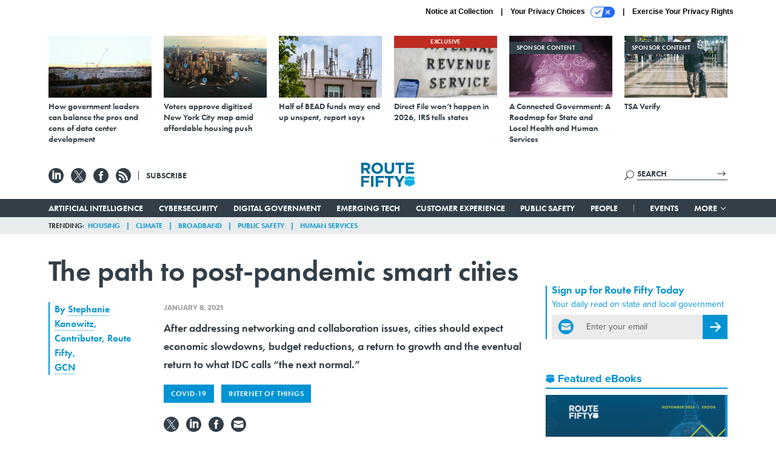

--- FILE ---
content_type: text/html; charset=utf-8
request_url: https://www.route-fifty.com/emerging-tech/2021/01/the-path-to-post-pandemic-smart-cities/315937/?oref=rf-next-story
body_size: 25703
content:



<!DOCTYPE html>
<html lang="en">
  <head>
    <meta charset="utf-8">
    <meta http-equiv="X-UA-Compatible" content="IE=Edge;chrome=1"/>
    <meta name="viewport" content="width=device-width, initial-scale=1.0, maximum-scale=1.0, shrink-to-fit=no">
    
    

    <link rel="apple-touch-icon" sizes="180x180" href="/apple-touch-icon.png">
    <link rel="icon" type="image/png" sizes="32x32" href="/favicon-32x32.png">
    <link rel="icon" type="image/png" sizes="16x16" href="/favicon-16x16.png">
    <link rel="manifest" href="/site.webmanifest">

    
      <!-- Google Tag Manager -->
<script>(function(w,d,s,l,i){w[l]=w[l]||[];w[l].push({'gtm.start':
new Date().getTime(),event:'gtm.js'});var f=d.getElementsByTagName(s)[0],
j=d.createElement(s),dl=l!='dataLayer'?'&l='+l:'';j.async=true;j.src=
'https://www.googletagmanager.com/gtm.js?id='+i+dl;f.parentNode.insertBefore(j,f);
})(window,document,'script','dataLayer','GTM-T6PNJPJ');</script>
<!-- End Google Tag Manager -->


    

    <meta name="google-site-verification" content="O-0li0EE8W7UlXELmgP5n5K4vcSIhmgtD44p1EytEIY" />

    <title>The path to post-pandemic smart cities - Route Fifty</title>

    <meta name="keywords" content=""/>
    <meta name="description" content="After addressing networking and collaboration issues, cities should expect economic slowdowns, budget reductions, a return to growth and the eventual re..."/>

    
    <meta property="og:url" content="https://www.route-fifty.com/emerging-tech/2021/01/the-path-to-post-pandemic-smart-cities/315937/"/>

    <meta property="og:site_name" content="Route Fifty"/>

    <meta property="og:type" content="article"/>

    <meta property="og:description" content="After addressing networking and collaboration issues, cities should expect economic slowdowns, budget reductions, a return to growth and the eventual return to what IDC calls “the next normal.”"/>

    <meta property="og:title" content="The path to post-pandemic smart cities"/>


    
    <meta property="fb:pages" content="674773612638609"/>
    <meta property="article:publisher" content="https://www.facebook.com/RouteFifty"/>
    <meta property="fb:admins" content="100007721467139"/>
    <meta property="fb:app_id" content="1628679770698810"/>

    <script type="application/ld+json">
{"name": "Route Fifty", "url": "https://www.route-fifty.com", "sameAs": ["https://www.facebook.com/RouteFifty", "https://x.com/routefifty", "https://www.linkedin.com/company/route-fifty/"], "logo": "https://www.route-fifty.com/static/route_fifty/img/social/route-fifty-logo.png", "@context": "http://schema.org", "@type": "Organization"}
</script>

    
      <script type="application/ld+json">
{"mainEntityOfPage": "https://www.route-fifty.com/emerging-tech/2021/01/the-path-to-post-pandemic-smart-cities/315937/", "dateModified": "2026-01-14T16:19:03", "description": "After addressing networking and collaboration issues, cities should expect economic slowdowns, budget reductions, a return to growth and the eventual return to what IDC calls \u201cthe next normal.\u201d", "publisher": {"@type": "Organization", "name": "GCN"}, "headline": "The path to post-pandemic smart cities", "@context": "http://schema.org", "author": {"url": "/voices/stephanie-kanowitz/22122/", "@type": "Person", "name": "Stephanie Kanowitz"}, "@type": "Article", "datePublished": "2021-01-08T13:04:00"}
</script>
    

    
      
        <meta name="twitter:description" content="After addressing networking and collaboration issues, cities should expect economic slowdowns, budget reductions, a return to growth and the eventual return to what IDC calls “the next normal.”">
      
        <meta name="twitter:title" content="The path to post-pandemic smart cities">
      
        <meta name="twitter:site" content="@routefifty">
      
        <meta name="twitter:card" content="summary_large_image">
      
    

    
  
    <meta name="pubdate" content="2021-01-08T18:04:00+00:00"/>
  

  


    
      <link rel="canonical" href="https://www.route-fifty.com/emerging-tech/2021/01/the-path-to-post-pandemic-smart-cities/315937/"/>
    

    
<link rel="preconnect" href="https://fonts.googleapis.com">
<link rel="preconnect" href="https://fonts.gstatic.com" crossorigin>
<link href="https://fonts.googleapis.com/css2?family=Lobster&display=swap" rel="stylesheet">
<link rel="stylesheet" href="https://use.typekit.net/dcd4snr.css" />


    
    
    
    <link href="/static/base/third_party/bootstrap/bootstrap-4/css/base-bootstrap.css" rel="stylesheet" type="text/css"/>

    
  

<link rel="stylesheet" href="/static/compressed/django/css/routefifty-7fc72254b38d.css" type="text/css" />




    
    

    
        
  <script type="text/javascript">
    var _iub = _iub || {}; _iub.cons_instructions = _iub.cons_instructions || []; 
    _iub.cons_instructions.push(["init", {api_key: "BtthqQNUoRhy6VMV7UBLs74fTnfSyznp"}]);</script>
    <script type="text/javascript" src="https://cdn.iubenda.com/cons/iubenda_cons.js" async></script>



        
          
<script async type="text/javascript" src="https://securepubads.g.doubleclick.net/tag/js/gpt.js" class="_iub_cs_activate" data-iub-purposes="5"></script>
<script type="text/javascript">
  window.googletag = window.googletag || { cmd: [] };

  var GEMG = GEMG || {};
  (function(){
    GEMG.GPT = {
      ad_unit: '/617/routefifty.com/section_emergingtech/content/pid_315937',
      base_ad_unit: '/617/routefifty.com',
      targeting: {
        page: {
          
          'topics': ['covid-19','internet-of-things'],
          
          'post_id': ['315937'],
          
          'primary_category': ['emerging-tech'],
          
          'categories': ['emerging-tech','infrastructure'],
          
          'referring_domain': ['Typed/Bookmarked']
          
        },
        slot: {}
      }
    };
  })();
</script>

        

        

        <script type="text/javascript">
          var GEMG = GEMG || {};

          GEMG.STATIC_ROOT = "/static/";
          GEMG.NON_CDN_STATIC_URL = "/static/";

        </script>

        
  


<script type="text/javascript" src="/static/compressed/django/js/9a4f2d1c8c5f.js"></script>


  <script async type="module" src="/static/base/js/frontend-lib/dist/app.js?v=20.25.0"></script>



        <script>
          svg4everybody({
              
          });
        </script>

      <!--[if IE]>
      <script type="text/javascript" src="/static/base/js/ie.js?v=20.25.0"></script>
      <![endif]-->

      
        
          

<!-- Global site tag (gtag.js) - Google Analytics -->
<script async src="https://www.googletagmanager.com/gtag/js?id=G-V4NHK7K11K"></script>
<script>
  GEMG.GoogleAnalytics = (GEMG.GoogleAnalytics || {});
  GEMG.GoogleAnalytics.Base = (GEMG.GoogleAnalytics.Base || {});
  GEMG.GoogleAnalytics.Config = {"tracking_ga4_id": "G-V4NHK7K11K", "tag_manager_id": "GTM-T6PNJPJ", "has_old_interstitial": false};

  window.dataLayer = window.dataLayer || [];
  function gtag(){dataLayer.push(arguments);}
  gtag('js', new Date());

  var oref = GEMG.URL.getUrlParam('oref');

  
    var params = {"site_section": "Emerging Tech", "publish_weekday": 5, "topics": "covid-19,internet-of-things", "original_title": "The path to post-pandemic smart cities", "word_count": 971, "date_published": "Jan 08, 2021 01:04 PM", "days_since_publication": 1834, "page_type": "post", "authors": "Stephanie Kanowitz", "organization": "GCN", "content_id": "post_manager.post.315937", "image_count": 0};
    params.custom_map = GEMG.GoogleAnalytics.Base.CUSTOM_MAP
    if (oref) {
      params.referring_module = oref;
    }
    gtag('config', 'G-V4NHK7K11K', params);
  


</script>

        
      

      
        
          

<!-- Global site Chartbeat -->
<script type="text/javascript">
  (function() {
    /** CONFIGURATION START **/
    var _sf_async_config = window._sf_async_config = (window._sf_async_config || {});
    _sf_async_config.uid = 67132;
    _sf_async_config.domain = 'route-fifty.com';
    _sf_async_config.flickerControl = false;
    _sf_async_config.useCanonical = true;
    _sf_async_config.useCanonicalDomain = true;
    _sf_async_config.sections = 'Emerging Tech';
    _sf_async_config.authors = 'Stephanie Kanowitz, GCN';
    /** CONFIGURATION END **/
    function loadChartbeat() {
        var e = document.createElement('script');
        var n = document.getElementsByTagName('script')[0];
        e.type = 'text/javascript';
        e.async = true;
        e.src = '//static.chartbeat.com/js/chartbeat.js';
        n.parentNode.insertBefore(e, n);
    }
    loadChartbeat();
  })();
</script>
<script async src="//static.chartbeat.com/js/chartbeat_mab.js"></script>

        
      

      <script>
  !(function () {
    var analytics = (window.analytics = window.analytics || []);
    if (!analytics.initialize)
      if (analytics.invoked)
        window.console &&
          console.error &&
          console.error("Segment snippet included twice.");
      else {
        analytics.invoked = !0;
        analytics.methods = [
          "trackSubmit",
          "trackClick",
          "trackLink",
          "trackForm",
          "pageview",
          "identify",
          "reset",
          "group",
          "track",
          "ready",
          "alias",
          "debug",
          "page",
          "once",
          "off",
          "on",
          "addSourceMiddleware",
          "addIntegrationMiddleware",
          "setAnonymousId",
          "addDestinationMiddleware",
        ];
        analytics.factory = function (e) {
          return function () {
            var t = Array.prototype.slice.call(arguments);
            t.unshift(e);
            analytics.push(t);
            return analytics;
          };
        };
        for (var e = 0; e < analytics.methods.length; e++) {
          var key = analytics.methods[e];
          analytics[key] = analytics.factory(key);
        }
        analytics.load = function (key, e) {
          var t = document.createElement("script");
          t.type = "text/javascript";
          t.async = !0;
          t.src =
            "https://cdn.segment.com/analytics.js/v1/" +
            key +
            "/analytics.min.js";
          var n = document.getElementsByTagName("script")[0];
          n.parentNode.insertBefore(t, n);
          analytics._loadOptions = e;
        };
        analytics._writeKey = "BN4InYFUnez6ZVyZyAEn7d1ThbunE6zY";
        analytics.SNIPPET_VERSION = "4.15.3";
        analytics.load("BN4InYFUnez6ZVyZyAEn7d1ThbunE6zY");
      }
  })();
</script>


      
        <script async src="https://pub.doubleverify.com/dvtag/35293539/DV1478738/pub.js"></script>
        <script>
          window.onDvtagReady = function (callback, timeout = 750) {
           window.dvtag = window.dvtag || {}
           dvtag.cmd = dvtag.cmd || []
           const opt = { callback, timeout, timestamp: new Date().getTime() }
           dvtag.cmd.push(function () { dvtag.queueAdRequest(opt) })
           setTimeout(function () {
            const cb = opt.callback
            opt.callback = null
            if (cb) cb()
           }, timeout)
          }
        </script>
      
    

    

<script>
!function(f,b,e,v,n,t,s)
{if(f.fbq)return;n=f.fbq=function(){n.callMethod?
n.callMethod.apply(n,arguments):n.queue.push(arguments)};
if(!f._fbq)f._fbq=n;n.push=n;n.loaded=!0;n.version='2.0';
n.queue=[];t=b.createElement(e);t.async=!0;
t.src=v;s=b.getElementsByTagName(e)[0];
s.parentNode.insertBefore(t,s)}(window,document,'script',
'https://connect.facebook.net/en_US/fbevents.js');
fbq('init', '761103757368438'); 
fbq('track', 'PageView');





</script>
<noscript>
 <img height="1" width="1" src="https://www.facebook.com/tr?id=761103757368438&ev=PageView&noscript=1" style="display: none;"/>
</noscript>


    
    
<meta name="sailthru.author" content="Stephanie Kanowitz"/>

<meta name="sailthru.date" content="2021-01-08T18:04:00Z"/>

<meta name="sailthru.description" content="After addressing networking and collaboration issues, cities should expect economic slowdowns, budget reductions, a return to growth and the eventual return to what IDC calls “the next normal.”"/>



<meta name="sailthru.title" content="The path to post-pandemic smart cities"/>

<meta name="sailthru.tags" content="channel-emerging-tech,type-story,length-long,site-routefifty"/>




    

    
  <script type="text/javascript">
    var disqus_shortname = 'unused';
    var disqus_identifier = 'post_315937';
    var disqus_url = 'https://www.route-fifty.com/emerging-tech/2021/01/the-path-to-post-pandemic-smart-cities/315937/';
</script>

  <script>window.twttr = (function(d, s, id) {
  var js, fjs = d.getElementsByTagName(s)[0],
    t = window.twttr || {};
  if (d.getElementById(id)) return t;
  js = d.createElement(s);
  js.id = id;
  js.src = "https://platform.x.com/widgets.js";
  fjs.parentNode.insertBefore(js, fjs);

  t._e = [];
  t.ready = function(f) {
    t._e.push(f);
  };

  return t;
}(document, "script", "twitter-wjs"));</script>


  



    
      <script src="https://www.google.com/recaptcha/api.js" async defer></script>

    
  </head>

  <body class="no-js  post-page skybox-mobile-top">
    <script>
      
      document.body.className = document.body.className.replace("no-js ","");
    </script>

    
      <!-- Google Tag Manager (noscript) -->
<noscript><iframe src="https://www.googletagmanager.com/ns.html?id=GTM-T6PNJPJ"
height="0" width="0" style="display:none;visibility:hidden"></iframe></noscript>
<!-- End Google Tag Manager (noscript) -->


    

    
      
  



<aside class="interstitial js-interstitial interstitial-mobile-disabled">
  <div class="interstitial-ad-container ad-container">
    <header class="interstitial-ad-header">
      <img src="/static/route_fifty/img/route-fifty-logo.svg" class="interstitial-logo" alt="Route Fifty">
      <span class="interstitial-tagline">
        Connecting state and local government leaders
      </span>
      <button class="interstitial-continue-btn">
        <span class="interstitial-continue-btn-text">
          Continue to the site<span class="interstitial-timer"></span>
        </span>
      </button>
    </header>
    <div class="interstitial-ad-body">
      <div class="interstitial-ad-content">
        <div class="js-interstitial-desktop d-none d-xl-block">
          
<div
  
  class="ad ad-None" class="_iub_cs_activate" data-iub-purposes="5"
>
  <div class="ad-container">
    
    

  
    
      <script
        class="ad-stub ad-stub-desktop"
        data-ad-unit="/617/routefifty.com/welcome"
        data-ad-sizes="interstitial"
        
        
          data-ad-template="advert_slot_only"
        
        
          data-ad-targeting='19d0ca7e-de61-4e74-8b57-3b519798d585'
        
        
      >
      
        GEMG.GPT.targeting.slot['19d0ca7e-de61-4e74-8b57-3b519798d585'] = {
        
          'level': [
            '0'
          ]
        
        };
      
      </script>
    
  

  
    
      <noscript class="ad-noscript">
        
          <a href="https://pubads.g.doubleclick.net/gampad/jump?sz=interstitial&amp;c=279010779&amp;iu=%2F617%2Froutefifty.com%2Fwelcome&amp;t=noscript%3Dtrue%26referring_domain%3DTyped%252FBookmarked%26level%3D0">
            <img src="https://pubads.g.doubleclick.net/gampad/ad?sz=interstitial&amp;c=279010779&amp;iu=%2F617%2Froutefifty.com%2Fwelcome&amp;t=noscript%3Dtrue%26referring_domain%3DTyped%252FBookmarked%26level%3D0"/>
          </a>
        
      </noscript>
    
  


  </div>
</div>


        </div>

        <div class="js-interstitial-tablet d-none d-md-block d-xl-none">
          
<div
  
  class="ad ad-None" class="_iub_cs_activate" data-iub-purposes="5"
>
  <div class="ad-container">
    
    

  
    
      <script
        class="ad-stub ad-stub-tablet"
        data-ad-unit="/617/routefifty.com/welcome"
        data-ad-sizes="interstitial"
        
          data-ad-size-mapping="interstitial"
        
        
          data-ad-template="advert_slot_only"
        
        
          data-ad-targeting='b6527950-c84b-411c-bd6f-ceca9e9808ff'
        
        
      >
      
        GEMG.GPT.targeting.slot['b6527950-c84b-411c-bd6f-ceca9e9808ff'] = {
        
          'level': [
            '1'
          ]
        
        };
      
      </script>
    
  

  
    
      <noscript class="ad-noscript">
        
          <a href="https://pubads.g.doubleclick.net/gampad/jump?tile=1&amp;sz=interstitial&amp;c=830620849&amp;iu=%2F617%2Froutefifty.com%2Fwelcome&amp;t=noscript%3Dtrue%26referring_domain%3DTyped%252FBookmarked%26level%3D1">
            <img src="https://pubads.g.doubleclick.net/gampad/ad?tile=1&amp;sz=interstitial&amp;c=830620849&amp;iu=%2F617%2Froutefifty.com%2Fwelcome&amp;t=noscript%3Dtrue%26referring_domain%3DTyped%252FBookmarked%26level%3D1"/>
          </a>
        
      </noscript>
    
  


  </div>
</div>


        </div>

        <div class="js-interstitial-mobile d-md-none">
          
<div
  
  class="ad ad-None" class="_iub_cs_activate" data-iub-purposes="5"
>
  <div class="ad-container">
    
    

  
    
      <script
        class="ad-stub ad-stub-mobile"
        data-ad-unit="/617/routefifty.com/welcome"
        data-ad-sizes="block"
        
        
          data-ad-template="ad_plain"
        
        
          data-ad-targeting='5e8e95e4-2c75-4279-9da4-6690aaeaae4c'
        
        
      >
      
        GEMG.GPT.targeting.slot['5e8e95e4-2c75-4279-9da4-6690aaeaae4c'] = {
        
          'level': [
            '2'
          ]
        
        };
      
      </script>
    
  

  
    
      <noscript class="ad-noscript">
        
          <a href="https://pubads.g.doubleclick.net/gampad/jump?tile=2&amp;sz=300x250&amp;c=708899073&amp;iu=%2F617%2Froutefifty.com%2Fwelcome&amp;t=noscript%3Dtrue%26referring_domain%3DTyped%252FBookmarked%26level%3D2">
            <img src="https://pubads.g.doubleclick.net/gampad/ad?tile=2&amp;sz=300x250&amp;c=708899073&amp;iu=%2F617%2Froutefifty.com%2Fwelcome&amp;t=noscript%3Dtrue%26referring_domain%3DTyped%252FBookmarked%26level%3D2"/>
          </a>
        
      </noscript>
    
  


  </div>
</div>


        </div>
      </div>
    </div>
    <footer class="interstitial-ad-footer">
      <button class="interstitial-continue-btn js-interstitial-continue-btn">
        <span class="interstitial-continue-btn-text">
          Continue to the site<span class="interstitial-timer js-interstitial-timer"></span>
        </span>
      </button>
    </footer>
  </div>
</aside>


    

    
  <script>
    var GEMG = window.GEMG || {};
    GEMG.Page = GEMG.Page || {};
    GEMG.Page.Config = {
    
        SPMSiteTag: "site-routefifty",
        SPMModules: ["rf_recommended"],

        recForYouTheme: "promo-dotted-outer",
        recForYouTitle: "Recommended for You",
        recForYouOref: "rf-rec-for-you",
        recForYouTitleIcon: "route_fifty/img/route-fifty-logo-shield.svg",

        orefs: {
            infiniteScroll: "rf-next-story"
        },

        siteId: "rf_id",
    

    };
</script>

  <script>
    (function() {
      var interstitial = new RF.GPT.Interstitial();
      
  
    
        var suppressInterstitial = false;
      
  

      interstitial.init(suppressInterstitial);
    })();
  </script>


    
      <script>
  window.fbAsyncInit = function() {
    FB.init({
      appId      : '1628679770698810',
      autoLogAppEvents : true,
      xfbml      : true,
      version    : 'v2.11'
    });
  };

  (function(d, s, id){
     var js, fjs = d.getElementsByTagName(s)[0];
     if (d.getElementById(id)) {return;}
     js = d.createElement(s); js.id = id;
     js.src = "https://connect.facebook.net/en_US/sdk.js";
     fjs.parentNode.insertBefore(js, fjs);
   }(document, 'script', 'facebook-jssdk'));
</script>

    

    <a accesskey="S" class="accessibility" href="#main">Skip to Content</a>

    
      

<div class="iub-privacy container">
<div class="row justify-content-end">
    <ul class="iub-privacy-list">
        <li class="iub-privacy-divider iub-privacy-item">
            <button class="iub-privacy-link iubenda-cs-uspr-link">Notice at Collection</button>
        </li>
        <li class="iub-privacy-divider iub-privacy-item">
            <button class="iub-privacy-link iubenda-cs-preferences-link">
                Your Privacy Choices   <svg
    
    class="iub-privacy-icon"
    aria-hidden="true"
  >
    <use xlink:href="/static/base/svg/spritesheet.svg?v=20.25.0#icon-privacy-choice"/>
  </svg>
            </button>
        </li>
        <li class="iub-privacy-item"><a id="iub-privacy-rights-link" class="iub-privacy-link" href="https://www.govexec.com/exercise-your-rights/">Exercise Your Privacy Rights</a></li>
    </ul>
    </div>
</div>



    

    
  <section class="l-before-top-nav d-none d-md-block">

    
  <div class="l-spacing-1rem-up">
    



<div class="container">
  <div
    class="skybox row js-sky-earth-box"
    data-position="article-top"
    data-spritesheet="/static/base/svg/spritesheet.svg"
  >
    
      <div
        
          class="d-none d-md-block col-md-3 col-lg-2"
        
      >
        


<aside
  
    class="skybox-item"
  
>
  <a
    class="skybox-link"
    href="https://www.route-fifty.com/infrastructure/2025/11/how-government-leaders-can-balance-pros-and-cons-data-center-development/409546/"
    
      target="_blank"
    
  >
    

    <div class="skybox-image-container"><img class="skybox-img" src="https://cdn.route-fifty.com/media/img/cd/2025/11/19/skybox1/261x157.jpg?1763566448" alt=""/></div>
    

    <span class="skybox-text">How government leaders can balance the pros and cons of data center development</span>
  </a>
  
</aside>

      </div>
    
      <div
        
          class="d-none d-md-block col-md-3 col-lg-2"
        
      >
        


<aside
  
    class="skybox-item"
  
>
  <a
    class="skybox-link"
    href="https://www.route-fifty.com/digital-government/2025/11/voters-approve-digitized-new-york-city-map-amid-affordable-housing-push/409434/"
    
      target="_blank"
    
  >
    

    <div class="skybox-image-container"><img class="skybox-img" src="https://cdn.route-fifty.com/media/img/cd/2025/11/19/20251110_NYC_Prasit_photo/261x157.jpg?1763566612" alt=""/></div>
    

    <span class="skybox-text">Voters approve digitized New York City map amid affordable housing push</span>
  </a>
  
</aside>

      </div>
    
      <div
        
          class="d-none d-lg-block col-lg-2"
        
      >
        


<aside
  
    class="skybox-item"
  
>
  <a
    class="skybox-link"
    href="https://www.route-fifty.com/digital-government/2025/11/half-bead-funds-may-end-unspent-report-says/409325/"
    
      target="_blank"
    
  >
    

    <div class="skybox-image-container"><img class="skybox-img" src="https://cdn.route-fifty.com/media/img/cd/2025/11/19/20251105_BEAD_HJBC/261x157.jpg?1763566717" alt=""/></div>
    

    <span class="skybox-text">Half of BEAD funds may end up unspent, report says</span>
  </a>
  
</aside>

      </div>
    
      <div
        
          class="d-none d-lg-block col-lg-2"
        
      >
        


<aside
  
    class="skybox-item"
  
>
  <a
    class="skybox-link"
    href="https://www.route-fifty.com/digital-government/2025/11/direct-file-wont-happen-2026-irs-tells-states/409322/"
    
      target="_blank"
    
  >
    
      <span class="skybox-item-highlight-tag">
        Exclusive
      </span>
    

    <div class="skybox-image-container"><img class="skybox-img" src="https://cdn.route-fifty.com/media/img/cd/2025/11/19/skybox2/261x157.jpg?1763566831" alt=""/></div>
    

    <span class="skybox-text">Direct File won’t happen in 2026, IRS tells states</span>
  </a>
  
</aside>

      </div>
    
      <div
        
          class="d-none d-md-block col-md-3 col-lg-2"
        
      >
        


<aside
  
    class="skybox-item skybox-item-sponsored"
  
>
  <a
    class="skybox-link"
    href="/sponsors/2025/12/connected-government-roadmap-state-and-local-health-and-human-services/409887/?oref=rf-skybox-post"
    
  >
    
      <span class="skybox-label">sponsor content</span>
    

    <div class="skybox-image-container"><img class="skybox-img" src="https://cdn.route-fifty.com/media/img/cd/2025/12/11/A_Connected_Government_A_Roadmap_for_State_and_Local_Health_and_Human_Services/261x157.png?1765467775" alt=""/></div>
    

    <span class="skybox-text">A Connected Government: A Roadmap for State and Local Health and Human Services</span>
  </a>
  
</aside>

      </div>
    
      <div
        
          class="d-none d-md-block col-md-3 col-lg-2"
        
      >
        


<aside
  
    class="skybox-item skybox-item-sponsored"
  
>
  <a
    class="skybox-link"
    href="https://www.govexec.com/sponsors/2025/12/tsa-verify/410027/?oref=rf-skybox-post"
    
      target="_blank"
    
  >
    
      <span class="skybox-label">sponsor content</span>
    

    <div class="skybox-image-container"><img class="skybox-img" src="https://cdn.route-fifty.com/media/img/cd/2026/01/05/TSA_Verify/261x157.jpg?1767641853" alt=""/></div>
    

    <span class="skybox-text">TSA Verify</span>
  </a>
  
</aside>

      </div>
    

    <div class="owl-carousel skybox-carousel col-xs-12 d-md-none">
      
        <div class="skybox-carousel-item" data-internal-position="0">
          


<aside
  
    class="skybox-item"
  
>
  <a
    class="skybox-link"
    href="https://www.route-fifty.com/infrastructure/2025/11/how-government-leaders-can-balance-pros-and-cons-data-center-development/409546/"
    
      target="_blank"
    
  >
    

    <div class="skybox-image-container"><img class="skybox-img" src="https://cdn.route-fifty.com/media/img/cd/2025/11/19/skybox1/261x157.jpg?1763566448" alt=""/></div>
    

    <span class="skybox-text">How government leaders can balance the pros and cons of data center development</span>
  </a>
  
</aside>

        </div>
      
        <div class="skybox-carousel-item" data-internal-position="1">
          


<aside
  
    class="skybox-item"
  
>
  <a
    class="skybox-link"
    href="https://www.route-fifty.com/digital-government/2025/11/voters-approve-digitized-new-york-city-map-amid-affordable-housing-push/409434/"
    
      target="_blank"
    
  >
    

    <div class="skybox-image-container"><img class="skybox-img" src="https://cdn.route-fifty.com/media/img/cd/2025/11/19/20251110_NYC_Prasit_photo/261x157.jpg?1763566612" alt=""/></div>
    

    <span class="skybox-text">Voters approve digitized New York City map amid affordable housing push</span>
  </a>
  
</aside>

        </div>
      
        <div class="skybox-carousel-item" data-internal-position="2">
          


<aside
  
    class="skybox-item"
  
>
  <a
    class="skybox-link"
    href="https://www.route-fifty.com/digital-government/2025/11/half-bead-funds-may-end-unspent-report-says/409325/"
    
      target="_blank"
    
  >
    

    <div class="skybox-image-container"><img class="skybox-img" src="https://cdn.route-fifty.com/media/img/cd/2025/11/19/20251105_BEAD_HJBC/261x157.jpg?1763566717" alt=""/></div>
    

    <span class="skybox-text">Half of BEAD funds may end up unspent, report says</span>
  </a>
  
</aside>

        </div>
      
        <div class="skybox-carousel-item" data-internal-position="3">
          


<aside
  
    class="skybox-item"
  
>
  <a
    class="skybox-link"
    href="https://www.route-fifty.com/digital-government/2025/11/direct-file-wont-happen-2026-irs-tells-states/409322/"
    
      target="_blank"
    
  >
    
      <span class="skybox-item-highlight-tag">
        Exclusive
      </span>
    

    <div class="skybox-image-container"><img class="skybox-img" src="https://cdn.route-fifty.com/media/img/cd/2025/11/19/skybox2/261x157.jpg?1763566831" alt=""/></div>
    

    <span class="skybox-text">Direct File won’t happen in 2026, IRS tells states</span>
  </a>
  
</aside>

        </div>
      
        <div class="skybox-carousel-item" data-internal-position="4">
          


<aside
  
    class="skybox-item skybox-item-sponsored"
  
>
  <a
    class="skybox-link"
    href="/sponsors/2025/12/connected-government-roadmap-state-and-local-health-and-human-services/409887/?oref=rf-skybox-post"
    
  >
    
      <span class="skybox-label">sponsor content</span>
    

    <div class="skybox-image-container"><img class="skybox-img" src="https://cdn.route-fifty.com/media/img/cd/2025/12/11/A_Connected_Government_A_Roadmap_for_State_and_Local_Health_and_Human_Services/261x157.png?1765467775" alt=""/></div>
    

    <span class="skybox-text">A Connected Government: A Roadmap for State and Local Health and Human Services</span>
  </a>
  
</aside>

        </div>
      
        <div class="skybox-carousel-item" data-internal-position="5">
          


<aside
  
    class="skybox-item skybox-item-sponsored"
  
>
  <a
    class="skybox-link"
    href="https://www.govexec.com/sponsors/2025/12/tsa-verify/410027/?oref=rf-skybox-post"
    
      target="_blank"
    
  >
    
      <span class="skybox-label">sponsor content</span>
    

    <div class="skybox-image-container"><img class="skybox-img" src="https://cdn.route-fifty.com/media/img/cd/2026/01/05/TSA_Verify/261x157.jpg?1767641853" alt=""/></div>
    

    <span class="skybox-text">TSA Verify</span>
  </a>
  
</aside>

        </div>
      
    </div>

  </div>
</div>


  </div>


    <div class="js-article-top-ad js-top-ad advert-plain-gray">
      
<div
  
  class="ad ad-None" class="_iub_cs_activate" data-iub-purposes="5"
>
  <div class="ad-container">
    
    

  
    
      <script
        class="ad-stub ad-stub-desktop"
        data-ad-unit="/617/routefifty.com/section_emergingtech/content/pid_315937"
        data-ad-sizes="billboard,leaderboard"
        
        
        
          data-ad-targeting='6e537563-0e2a-434a-bd2f-9f618368e18a'
        
        
      >
      
        GEMG.GPT.targeting.slot['6e537563-0e2a-434a-bd2f-9f618368e18a'] = {
        
          'level': [
            '3'
          ],
        
          'topics': [
            'covid-19',
          
            'internet-of-things'
          ],
        
          'post_id': [
            '315937'
          ],
        
          'keywords': [],
        
          'primary_category': [
            'emerging-tech'
          ],
        
          'categories': [
            'emerging-tech',
          
            'infrastructure'
          ]
        
        };
      
      </script>
    
  

  
    
  


  </div>
</div>


      
<div
  
  class="ad ad-None" class="_iub_cs_activate" data-iub-purposes="5"
>
  <div class="ad-container">
    
    

  
    
      <script
        class="ad-stub ad-stub-tablet"
        data-ad-unit="/617/routefifty.com/section_emergingtech/content/pid_315937"
        data-ad-sizes="leaderboard"
        
          data-ad-size-mapping="tablet_top_ad"
        
        
        
          data-ad-targeting='127a4182-ee5a-4916-9ce8-47260c8de1f5'
        
        
      >
      
        GEMG.GPT.targeting.slot['127a4182-ee5a-4916-9ce8-47260c8de1f5'] = {
        
          'level': [
            '4'
          ],
        
          'topics': [
            'covid-19',
          
            'internet-of-things'
          ],
        
          'post_id': [
            '315937'
          ],
        
          'keywords': [],
        
          'primary_category': [
            'emerging-tech'
          ],
        
          'categories': [
            'emerging-tech',
          
            'infrastructure'
          ]
        
        };
      
      </script>
    
  

  
    
  


  </div>
</div>


    </div>

  </section>


    <div id="wrapper">
      <!-- homepage takeover -->
      
      
        

        
          


<div id="top-bar-placeholder">
  <header id="header" class="top-bar">
    <div class="container">
      <div class="row l-relative">
        <div class="top-bar-controls col-2 col-md-3">
          <button class="top-bar-menu-btn hamburger hamburger--squeeze d-xl-none" type="button">
            <span class="hamburger-box">
              <span class="hamburger-inner"></span>
            </span>
          </button>

          <ul class="social-options social-options-nav d-none d-md-flex">
            <li class="social-options-item">
              <a href="https://www.linkedin.com/company/route-fifty/" target="_blank">
                  <svg
    
    class="social-options-svg"
    
  >
    <use xlink:href="/static/base/svg/spritesheet.svg?v=20.25.0#icon-linkedin"/>
  </svg>
              </a>
            </li>
            <li class="social-options-item">
              <a href="https://x.com/routefifty" target="_blank">
                  <svg
    
    class="social-options-svg"
    
  >
    <use xlink:href="/static/base/svg/spritesheet.svg?v=20.25.0#icon-x"/>
  </svg>
              </a>
            </li>
            <li class="social-options-item">
              <a href="https://www.facebook.com/RouteFifty" target="_blank">
                  <svg
    
    class="social-options-svg"
    
  >
    <use xlink:href="/static/base/svg/spritesheet.svg?v=20.25.0#icon-facebook"/>
  </svg>
              </a>
            </li>
            <li class="social-options-item">
              <a href="/rss/all/" target="_blank">
                  <svg
    
    class="social-options-svg"
    
  >
    <use xlink:href="/static/base/svg/spritesheet.svg?v=20.25.0#icon-rss"/>
  </svg>
              </a>
            </li>
            <li class="social-companion-link d-none d-xl-inline-block">
              <a href="/newsletters/?oref=rf-nav" class="social-companion-link-anchor">Subscribe</a>
            </li>
          </ul>
        </div>
        <div class="top-bar-logo-holder col-8 col-md-6">
          <a href="/?oref=rf-nav" class="top-bar-logo">
            <img src="/static/route_fifty/img/route-fifty-logo.svg" class="top-bar-logo-svg" alt="Route Fifty">
          </a>
        </div>
        <div class="search-box col-2 col-md-3">
          <div class="search-box-inner">
            <form class="search-box-input-holder" action="/search/">
              <input class="search-box-input" type="text" name="q" placeholder="SEARCH" required>
              <button type="submit" class="search-box-submit">
                  <svg
    
    class="search-box-submit-svg"
    
  >
    <use xlink:href="/static/base/svg/spritesheet.svg?v=20.25.0#icon-arrow-right"/>
  </svg>
              </button>
            </form>
            <button type="button" class="search-box-expand-btn icon-button">
                <svg
    
    class="search-box-mag-svg"
    
  >
    <use xlink:href="/static/base/svg/spritesheet.svg?v=20.25.0#icon-search"/>
  </svg>
            </button>
            <button type="button" class="search-box-close-btn icon-button">
                <svg
    
    class="search-box-mag-svg"
    
  >
    <use xlink:href="/static/base/svg/spritesheet.svg?v=20.25.0#icon-close"/>
  </svg>
            </button>
          </div>
        </div>
      </div>
    </div>
  </header>
</div>

        
        
  


<div id="bottom-bar-placeholder" class="d-none d-xl-block">
  <nav id="bottom-bar" class="bottom-bar bottom-bar-always-fixed">
    <div class="container">
      <div class="row">
        <div class="col-12">
          <ul class="bottom-bar-link-container">
            <li class="bottom-bar-link-item">
              <a
                class="bottom-bar-link js-category-link"
                href="/artificial-intelligence/?oref=rf-nav"
                data-slug="artificial-intelligence"
              >
                Artificial Intelligence
              </a>
            </li>
            <li class="bottom-bar-link-item">
              <a
                class="bottom-bar-link js-category-link"
                href="/cybersecurity/?oref=rf-nav"
                data-slug="cybersecurity"
              >
                Cybersecurity
              </a>
            </li>
            <li class="bottom-bar-link-item">
              <a
                class="bottom-bar-link js-category-link"
                href="/digital-government/?oref=rf-nav"
                data-slug="digital-government"
              >
                Digital Government
              </a>
            </li>
            <li class="bottom-bar-link-item">
              <a
                class="bottom-bar-link js-category-link"
                href="/emerging-tech/?oref=rf-nav"
                data-slug="emerging-tech"
              >
                Emerging Tech
              </a>
            </li>
            <li class="bottom-bar-link-item">
              <a
                class="bottom-bar-link js-category-link"
                href="/customer-experience/?oref=rf-nav"
                data-slug="customer-experience"
              >
                Customer Experience
              </a>
            </li>
            <li class="bottom-bar-link-item">
              <a
                class="bottom-bar-link js-category-link"
                href="/public-safety/?oref=rf-nav"
                data-slug="public-safety"
              >
                Public Safety
              </a>
            </li>
            <li class="bottom-bar-link-item">
              <a
                class="bottom-bar-link js-category-link"
                href="/people/?oref=rf-nav"
                data-slug="people"
              >
                People
              </a>
            </li>
            <li class="bottom-bar-divider"></li>
            <li class="bottom-bar-link-item">
              <a
                class="bottom-bar-link sponsored-nav-link"
                href="/events/?oref=rf-nav"
                data-slug="leadership-voices"
                target="_blank"
              >
                Events
              </a>
            </li>
            <li class="bottom-bar-link-item bottom-bar-link-item-more">
              <button class="slim-link-button bottom-bar-link bottom-bar-menu-btn">
                More
                  <svg
    
    class="slim-link-button-svg bottom-bar-link-svg menu-inactive"
    
  >
    <use xlink:href="/static/base/svg/spritesheet.svg?v=20.25.0#icon-carrot-down"/>
  </svg>
                  <svg
    
    class="slim-link-button-svg bottom-bar-link-svg menu-active"
    
  >
    <use xlink:href="/static/base/svg/spritesheet.svg?v=20.25.0#icon-carrot-up"/>
  </svg>
              </button>
            </li>
          </ul>
        </div>
      </div>
    </div>

    <nav id="menu" class="menu">
  <div class="menu-inner">
    <div class="container">
      <div class="row">
        
<div class="col-12 col-sm-8">
    <ul class="menu-links menu-main-links d-xl-none">
        <li class="menu-link-item">
            <a class="menu-link" href="/artificial-intelligence/?oref=rf-nav">Artificial Intelligence</a>
        </li>
        <li class="menu-link-item">
            <a class="menu-link" href="/cybersecurity/?oref=rf-nav">Cybersecurity</a>
        </li>
        <li class="menu-link-item">
            <a class="menu-link" href="/digital-government/?oref=rf-nav">Digital Government</a>
        </li>
        <li class="menu-link-item">
            <a class="menu-link" href="/emerging-tech/?oref=rf-nav">Emerging Tech</a>
        </li>
        <li class="menu-link-item">
            <a class="menu-link" href="/customer-experience/?oref=rf-nav">Customer Experience</a>
        </li>
        <li class="menu-link-item">
            <a class="menu-link" href="/public-safety/?oref=rf-nav">Public Safety</a>
        </li>
        <li class="menu-link-item">
            <a class="menu-link" href="/people/?oref=rf-nav">People</a>
        </li>
    </ul>

    <h3 class="menu-header d-none d-xl-block">Topics</h3>
<ul class="menu-links menu-topic-links d-none d-xl-block">
  
    <li class="menu-link-item">
      <a class="menu-link" href="/topic/law-enforcement/?oref=rf-nav">Law Enforcement</a>
    </li>
  
    <li class="menu-link-item">
      <a class="menu-link" href="/topic/equality/?oref=rf-nav">Equality</a>
    </li>
  
    <li class="menu-link-item">
      <a class="menu-link" href="/topic/drone-policy/?oref=rf-nav">Drones</a>
    </li>
  
    <li class="menu-link-item">
      <a class="menu-link" href="/topic/self-driving-vehicles/?oref=rf-nav">Self-Driving Vehicles</a>
    </li>
  
  <li class="menu-link-item">
    <a class="menu-link menu-link-all" href="/topics/?oref=rf-nav">See all &raquo;</a>
  </li>
</ul>

</div>


        
<div class="col-12 d-sm-none">
    <div class="menu-divider rule-dots-1 dots-0-blue"></div>
</div>


        
<div class="col-12 col-sm-4 menu-site-links-grp">
    <div class="menu-divider-vertical rule-vertical-0 dots-0-blue d-none d-sm-block"></div>

    <ul class="menu-links menu-minor-links">
        <li class="menu-link-item sponsored-nav-link">
            <a class="menu-link" href="/events/?oref=rf-nav" target="_blank">Events</a>
        </li>
        <li class="menu-link-item">
            <a class="menu-link" href="/about/?oref=rf-nav">About</a>
        </li>
        <li class="menu-link-item">
            <a class="menu-link" href="https://www.govexec.com/feature/leadership-voices/?oref=rf-nav">Leadership Voices</a>
        </li>
        <li class="menu-link-item">
            <a class="menu-link" href="/insights/?oref=rf-nav">Insights</a>
        </li>
        <li class="menu-link-item">
            <a class="menu-link" href="/about/contact/?oref=rf-nav">Contact</a>
        </li>
        <li class="menu-link-item">
            <a class="menu-link" href="https://about.govexec.com/connect/">Advertise</a>
        </li>
        <li class="menu-link-item d-xl-none">
            <a class="menu-link" href="/newsletters/?oref=rf-nav">Subscribe</a>
        </li>
    </ul>
</div>


        

        <div class="col-12 d-md-none menu-social-options">
          
<ul class="social-options social-options-lg mobile">
    <li class="social-options-item">
        <a href="https://x.com/routefifty" target="_blank">
              <svg
    
    class="social-options-svg social-options-svg-twitter"
    
  >
    <use xlink:href="/static/base/svg/spritesheet.svg?v=20.25.0#icon-x"/>
  </svg>
        </a>
    </li>
    <li class="social-options-item">
        <a href="https://www.linkedin.com/company/route-fifty/" target="_blank">
              <svg
    
    class="social-options-svg social-options-svg-linkedin"
    
  >
    <use xlink:href="/static/base/svg/spritesheet.svg?v=20.25.0#icon-linkedin"/>
  </svg>
        </a>
    </li>
    <li class="social-options-item">
        <a href="https://www.facebook.com/RouteFifty" target="_blank">
              <svg
    
    class="social-options-svg social-options-svg-facebook"
    
  >
    <use xlink:href="/static/base/svg/spritesheet.svg?v=20.25.0#icon-facebook"/>
  </svg>
        </a>
    </li>
    <li class="social-options-item">
        <a href="/rss/all/" target="_blank">
              <svg
    
    class="social-options-svg social-options-svg-rss"
    
  >
    <use xlink:href="/static/base/svg/spritesheet.svg?v=20.25.0#icon-rss"/>
  </svg>
        </a>
    </li>
</ul>

        </div>

        
          <div class="col-12 d-md-none">
            <div class="menu-divider rule-dots-1 dots-0-blue"></div>
          </div>
        

        
          

<div class="col-12 iub-privacy-menu">
    <ul class="iub-privacy-list">
      <li class="iub-privacy-divider iub-privacy-item">
          <button class="iub-privacy-link iubenda-cs-uspr-link" id="iub-notice-at-collection-btn">Notice at Collection</button>
      </li>
      <li class="iub-privacy-item">
          <button class="iub-privacy-link iubenda-cs-preferences-link" id="iub-privacy-choices-btn">
              Your Privacy Choices   <svg
    
    class="iub-privacy-icon"
    aria-hidden="true"
  >
    <use xlink:href="/static/base/svg/spritesheet.svg?v=20.25.0#icon-privacy-choice"/>
  </svg>
          </button>
      </li>
      <li class="iub-privacy-rights-link"><a id="iub-privacy-rights-menu-link" class="iub-privacy-link" href="https://www.govexec.com/exercise-your-rights/">Exercise Your Privacy Rights</a></li>
    </ul>
  </div>

        
        

      </div>
    </div>
  </div>
</nav>


  </nav>
</div>

  <div class="trending-bar d-none d-xl-block">
    <div class="container">
      <div class="row">
        <div class="col">
          <!-- closing </li> must be on same line -->
<ul class="divided-links divided-links-nav-trending js-trending-nav-bar">
  <li class="divided-links-item divided-links-item-title">Trending</li>
  
    <li class="divided-links-item">
      <a
        class="divided-links-link"
        href="/topic/housing/?oref=rf-nav-trending"
        
        
      >Housing</a></li>
  
    <li class="divided-links-item">
      <a
        class="divided-links-link"
        href="/topic/climate/?oref=rf-nav-trending"
        
        
      >Climate</a></li>
  
    <li class="divided-links-item">
      <a
        class="divided-links-link"
        href="/topic/broadband/?oref=rf-nav-trending"
        
        
      >Broadband</a></li>
  
    <li class="divided-links-item">
      <a
        class="divided-links-link"
        href="/topic/public-safety/?oref=rf-nav-trending"
        
        
      >Public Safety</a></li>
  
    <li class="divided-links-item">
      <a
        class="divided-links-link"
        href="/topic/human-services/?oref=rf-nav-trending"
        
        
      >Human Services</a></li>
  
</ul>

        </div>
      </div>
    </div>
  </div>

        
  <div class="l-spacing-1rem-up">
    



<div class="container">
  <div
    class="skybox row js-sky-earth-box"
    data-position="article-top-mobile"
    data-spritesheet="/static/base/svg/spritesheet.svg"
  >
    <div class="skybox-mobile-post-carousel">
      <div id="skybox-mobile-post-item-container" class="skybox-mobile-post-item-container active2">
        
          
            <div class="skybox-mobile-post-column">
          
          <div class="skybox-mobile-post-item">
            


<aside
  
    class="skybox-item"
  
>
  <a
    class="skybox-link"
    href="https://www.route-fifty.com/infrastructure/2025/11/how-government-leaders-can-balance-pros-and-cons-data-center-development/409546/"
    
      target="_blank"
    
  >
    <span class="skybox-text">How government leaders can balance the pros and cons of data center development</span>
  </a>
  
</aside>

            <hr>
          </div>
          
        
          
          <div class="skybox-mobile-post-item">
            


<aside
  
    class="skybox-item"
  
>
  <a
    class="skybox-link"
    href="https://www.route-fifty.com/digital-government/2025/11/voters-approve-digitized-new-york-city-map-amid-affordable-housing-push/409434/"
    
      target="_blank"
    
  >
    <span class="skybox-text">Voters approve digitized New York City map amid affordable housing push</span>
  </a>
  
</aside>

            <hr>
          </div>
          
            </div>
          
        
          
            <div class="skybox-mobile-post-column">
          
          <div class="skybox-mobile-post-item">
            


<aside
  
    class="skybox-item"
  
>
  <a
    class="skybox-link"
    href="https://www.route-fifty.com/digital-government/2025/11/half-bead-funds-may-end-unspent-report-says/409325/"
    
      target="_blank"
    
  >
    <span class="skybox-text">Half of BEAD funds may end up unspent, report says</span>
  </a>
  
</aside>

            <hr>
          </div>
          
        
          
          <div class="skybox-mobile-post-item">
            


<aside
  
    class="skybox-item"
  
>
  <a
    class="skybox-link"
    href="https://www.route-fifty.com/digital-government/2025/11/direct-file-wont-happen-2026-irs-tells-states/409322/"
    
      target="_blank"
    
  >
    <span class="skybox-text">Direct File won’t happen in 2026, IRS tells states</span>
  </a>
  
</aside>

            <hr>
          </div>
          
            </div>
          
        
          
            <div class="skybox-mobile-post-column">
          
          <div class="skybox-mobile-post-item">
            


<aside
  
    class="skybox-item skybox-item-sponsored"
  
>
  <a
    class="skybox-link"
    href="/sponsors/2025/12/connected-government-roadmap-state-and-local-health-and-human-services/409887/?oref=rf-skybox-post-mobile"
    
  >
    <span class="skybox-text"><span>[SPONSORED]</span> A Connected Government: A Roadmap for State and Local Health and Human Services</span>
  </a>
  
</aside>

            <hr>
          </div>
          
        
          
          <div class="skybox-mobile-post-item">
            


<aside
  
    class="skybox-item skybox-item-sponsored"
  
>
  <a
    class="skybox-link"
    href="https://www.govexec.com/sponsors/2025/12/tsa-verify/410027/?oref=rf-skybox-post-mobile"
    
      target="_blank"
    
  >
    <span class="skybox-text"><span>[SPONSORED]</span> TSA Verify</span>
  </a>
  
</aside>

            <hr>
          </div>
          
            </div>
          
        
      </div>
      <svg id="skybox-mobile-left-arrow" class="skybox-icon">
        <use xlink:href="/static/base/svg/spritesheet.svg#icon-carrot-left"></use>
      </svg>
      <svg id="skybox-mobile-right-arrow" class="skybox-icon right">
        <use xlink:href="/static/base/svg/spritesheet.svg#icon-carrot-right"></use>
      </svg>
      <div class="skybox-mobile-post-carousel-dot-container"><div class="skybox-mobile-post-carousel-dot"></div><div class="skybox-mobile-post-carousel-dot"></div><div class="skybox-mobile-post-carousel-dot active"></div></div>
    </div>
  </div>
</div>


  </div>

      

      <main id="main" role="main" class="l-main">
        
  <div class="js-articles">
    
  






<article
  id="the-path-to-post-pandemic-smart-cities-315937"
  class="content js-article"
  data-ad-unit="/617/routefifty.com/section_emergingtech/content/pid_315937"
  data-primary-category="emerging-tech"
  data-categories="emerging-tech,infrastructure"
  data-sailthru="{&quot;url&quot;: &quot;/emerging-tech/2021/01/the-path-to-post-pandemic-smart-cities/315937/&quot;, &quot;track_url&quot;: true, &quot;spider&quot;: true, &quot;horizon_domain&quot;: &quot;horizon.route-fifty.com&quot;, &quot;tags&quot;: &quot;channel-emerging-tech,type-story,length-long,site-routefifty&quot;}"
  data-suppress-drop-cap="False"
  data-topics="covid-19,internet-of-things"
  data-full-url="https://www.route-fifty.com/emerging-tech/2021/01/the-path-to-post-pandemic-smart-cities/315937/"
  data-id="315937"
  data-title="The path to post-pandemic smart cities"
  data-browser-title="The path to post-pandemic smart cities - Route Fifty"
  data-url="/emerging-tech/2021/01/the-path-to-post-pandemic-smart-cities/315937/"
  data-authors="Stephanie Kanowitz, GCN"
>
  

  <div class="l-content-container-unconstrained-mobile">
    <div class="l-content-row"><div class="l-content-right-rail-companion"><header class=" content-header l-spacing-1rem l-spacing-1hrem-sm-up l-spacing-2rem-md-up l-spacing-2hrem-xl-up "><h1 class="content-title">The path to post-pandemic smart cities</h1></header></div><div class="l-content-right-rail"><div class="l-content-rail-item advert-placeholder advert-placeholder-tower"><div
  
  class="ad ad-None" class="_iub_cs_activate" data-iub-purposes="5"
><div class="ad-container"><script
        class="ad-stub ad-stub-desktop"
        data-ad-unit="/617/routefifty.com/section_emergingtech/content/pid_315937"
        data-ad-sizes="tower"
        
        
        
          data-ad-targeting='79175899-d964-4dc1-a832-c71fb900fadc'
        
        
      >
      
        GEMG.GPT.targeting.slot['79175899-d964-4dc1-a832-c71fb900fadc'] = {
        
          'level': [
            '5'
          ],
        
          'topics': [
            'covid-19',
          
            'internet-of-things'
          ],
        
          'post_id': [
            '315937'
          ],
        
          'keywords': [],
        
          'primary_category': [
            'emerging-tech'
          ],
        
          'categories': [
            'emerging-tech',
          
            'infrastructure'
          ]
        
        };
      
      </script></div></div><div
  
  class="ad ad-None" class="_iub_cs_activate" data-iub-purposes="5"
><div class="ad-container"><script
        class="ad-stub ad-stub-tablet"
        data-ad-unit="/617/routefifty.com/section_emergingtech/content/pid_315937"
        data-ad-sizes="tower"
        
        
        
          data-ad-targeting='7b64e1aa-acae-49ec-ba95-4c57d27f4b16'
        
        
      >
      
        GEMG.GPT.targeting.slot['7b64e1aa-acae-49ec-ba95-4c57d27f4b16'] = {
        
          'level': [
            '6'
          ],
        
          'topics': [
            'covid-19',
          
            'internet-of-things'
          ],
        
          'post_id': [
            '315937'
          ],
        
          'keywords': [],
        
          'primary_category': [
            'emerging-tech'
          ],
        
          'categories': [
            'emerging-tech',
          
            'infrastructure'
          ]
        
        };
      
      </script></div></div></div><div class="l-content-rail-item"></div><div class="l-content-rail-item"><aside class="newsletter-module-subscribe" data-controller="newsletter-module" data-newsletter-module-newsletter-survey-outlet=".newsletter-module-survey-modal" data-newsletter-module-input-error-class="has-danger"><div class="subscribe-title">
        Sign up for Route Fifty Today
      </div><p class="subscribe-text">
        Your daily read on state and local government
      </p><form class="newsletter-module-subscribe-form" action="/newsletter-subscribe-v2/" method="post" data-newsletter-module-target="form" data-action="newsletter-module#validate"><input type="hidden" name="source-signup" value="rf-rail-post" data-newsletter-module-target="sourceSignup" /><input type="hidden" name="newsletter-rf-today" value="on"/><div class="form-group"><label class="subscribe-label"><span class="sr-only">email</span><div class="input-group" data-newsletter-module-target="emailInputGroup"><span class="input-group-prepend"><svg
    
    class="subscribe-email-icon"
    
  ><use xlink:href="/static/base/svg/spritesheet.svg?v=20.25.0#icon-email"/></svg></span><input class="form-control form-control-lg" name="email" type="email" placeholder=" Enter your email " required autocomplete="email" data-newsletter-module-target="email"><span class="input-group-append"><button class="btn btn-secondary" type="button" aria-label="Register for Newsletter (Opens a Dialog)" data-action="newsletter-module#validate"><svg
    
    class="subscribe-submit-icon"
    
  ><use xlink:href="/static/base/svg/spritesheet.svg?v=20.25.0#icon-arrow-right-2"/></svg><span class="sr-only">Register for Newsletter</span></button></span></div></label></div></form></aside><hr class="subscribe-hr"></div><div class="l-content-rail-item"></div><div class="l-content-rail-item advert-placeholder advert-placeholder-block"><div
  
  class="ad ad-None" class="_iub_cs_activate" data-iub-purposes="5"
><div class="ad-container"><script
        class="ad-stub ad-stub-desktop"
        data-ad-unit="/617/routefifty.com/section_emergingtech/content/pid_315937"
        data-ad-sizes="block"
        
        
        
          data-ad-targeting='3449f6ea-dc73-40fb-a60c-7629847405f2'
        
        
      >
      
        GEMG.GPT.targeting.slot['3449f6ea-dc73-40fb-a60c-7629847405f2'] = {
        
          'level': [
            '7'
          ],
        
          'topics': [
            'covid-19',
          
            'internet-of-things'
          ],
        
          'post_id': [
            '315937'
          ],
        
          'keywords': [],
        
          'primary_category': [
            'emerging-tech'
          ],
        
          'categories': [
            'emerging-tech',
          
            'infrastructure'
          ]
        
        };
      
      </script></div></div><div
  
  class="ad ad-None" class="_iub_cs_activate" data-iub-purposes="5"
><div class="ad-container"><script
        class="ad-stub ad-stub-tablet"
        data-ad-unit="/617/routefifty.com/section_emergingtech/content/pid_315937"
        data-ad-sizes="block"
        
        
        
          data-ad-targeting='1025dfa9-e716-454c-932e-18ec9e37b38d'
        
        
      >
      
        GEMG.GPT.targeting.slot['1025dfa9-e716-454c-932e-18ec9e37b38d'] = {
        
          'level': [
            '8'
          ],
        
          'topics': [
            'covid-19',
          
            'internet-of-things'
          ],
        
          'post_id': [
            '315937'
          ],
        
          'keywords': [],
        
          'primary_category': [
            'emerging-tech'
          ],
        
          'categories': [
            'emerging-tech',
          
            'infrastructure'
          ]
        
        };
      
      </script></div></div></div><div class="l-content-rail-item"><div class="promo promo-featured-ebooks js-featured-ebooks-module"><div class="promo-title"><svg
    
    class="promo-title-icon"
    
  ><use xlink:href="/static/base/svg/spritesheet.svg?v=20.25.0#icon-rf-shield-alt"/></svg>Featured eBooks</div><div class="tiled-promo-item" data-position="article"><a class="tiled-promo-item-link js-featured-ebooks-module-link" href="/assets/nascio-2025-special-report/portal/?oref=rf-featured-ebooks"><div class="tiled-promo-item-img-container"><img class="tiled-promo-item-img" src="https://cdn.route-fifty.com/media/img/cd/2025/11/18/screenshot_2025_11_13_at_8.46.29pm/292x220.png?1763506694" alt="NASCIO 2025 Special Report"></div></a></div><div class="tiled-promo-item" data-position="article"><a class="tiled-promo-item-link js-featured-ebooks-module-link" href="/assets/changing-workforce/portal/?oref=rf-featured-ebooks"><div class="tiled-promo-item-img-container"><img class="tiled-promo-item-img" src="https://cdn.route-fifty.com/media/img/cd/2025/10/28/Changing_Workforce/292x220.png?1761703298" alt="Changing Workforce"></div></a></div><div class="tiled-promo-item" data-position="article"><a class="tiled-promo-item-link js-featured-ebooks-module-link" href="/assets/future-tech-infrastructureq22025/portal/?oref=rf-featured-ebooks"><div class="tiled-promo-item-img-container"><img class="tiled-promo-item-img" src="https://cdn.route-fifty.com/media/img/cd/2025/07/02/rffutureoftechebookq22025/292x220.png?1751470145" alt="Future of Tech Infrastructure"></div></a></div></div></div><div class="l-content-rail-item"><!-- Insights & Reports Promo --><div class="promo promo-with-image js-insights-reports-module"><div class="promo-title"><svg
    
    class="promo-title-icon"
    
  ><use xlink:href="/static/base/svg/spritesheet.svg?v=20.25.0#icon-rf-shield-alt"/></svg>Insights & Reports
    </div><div class="promo-main-section"><div class="promo-insight-item" data-position="article"><a  href="/assets/trusted-ai-101-public-sector/portal/?oref=rf-sidebar-insights-reports" class="js-insights-reports-module-link"><img
  
  class="lazy-img lazy-img-placeholder-73x55 promo-lead-image"
  src="[data-uri]"
  data-src="https://cdn.route-fifty.com/media/img/cd/2026/01/13/trusted_ai_101_for_public_sector/396x330.png?1768340618"
  
><noscript><img
      
      class="lazy-img lazy-img-fallback promo-lead-image"
      src="https://cdn.route-fifty.com/media/img/cd/2026/01/13/trusted_ai_101_for_public_sector/396x330.png?1768340618"
      
    ></noscript><script>
  $(function() {
    GEMG.HoverGroup.init({});
  });
</script></a><div class="promo-text-box"><div class="promo-lead-title"><a  class="promo-lead-title-link js-insights-reports-module-link" href="/assets/trusted-ai-101-public-sector/portal/?oref=rf-sidebar-insights-reports">Trusted AI 101 For Public Sector – Tips for Getting Your Data AI-Ready</a></div><div class="promo-lead-sponsor"><a  class="promo-lead-title-link js-insights-reports-module-link" href="/assets/trusted-ai-101-public-sector/portal/?oref=rf-sidebar-insights-reports">Presented By Carahsoft</a></div><div class="promo-lead-button"><a  href="/assets/trusted-ai-101-public-sector/portal/?oref=rf-sidebar-insights-reports" class="promo-button js-insights-reports-module-link">
              Download Now
                <svg
    
    class="promo-link-icon"
    
  ><use xlink:href="/static/base/svg/spritesheet.svg?v=20.25.0#icon-arrow-right"/></svg></a></div></div></div><div class="promo-insight-item" data-position="article"><a  href="/assets/transforming-sled-benefits-technology/portal/?oref=rf-sidebar-insights-reports" class="js-insights-reports-module-link"><img
  
  class="lazy-img lazy-img-placeholder-73x55 promo-lead-image"
  src="[data-uri]"
  data-src="https://cdn.route-fifty.com/media/img/cd/2026/01/06/Transforming_SLED_Benefits_Technology_/396x330.png?1767759893"
  
><noscript><img
      
      class="lazy-img lazy-img-fallback promo-lead-image"
      src="https://cdn.route-fifty.com/media/img/cd/2026/01/06/Transforming_SLED_Benefits_Technology_/396x330.png?1767759893"
      
    ></noscript><script>
  $(function() {
    GEMG.HoverGroup.init({});
  });
</script></a><div class="promo-text-box"><div class="promo-lead-title"><a  class="promo-lead-title-link js-insights-reports-module-link" href="/assets/transforming-sled-benefits-technology/portal/?oref=rf-sidebar-insights-reports">Transforming SLED Benefits Technology</a></div><div class="promo-lead-sponsor"><a  class="promo-lead-title-link js-insights-reports-module-link" href="/assets/transforming-sled-benefits-technology/portal/?oref=rf-sidebar-insights-reports">Presented By Bentek</a></div><div class="promo-lead-button"><a  href="/assets/transforming-sled-benefits-technology/portal/?oref=rf-sidebar-insights-reports" class="promo-button js-insights-reports-module-link">
              Download Now
                <svg
    
    class="promo-link-icon"
    
  ><use xlink:href="/static/base/svg/spritesheet.svg?v=20.25.0#icon-arrow-right"/></svg></a></div></div></div></div></div></div></div></div>
  </div>

  <div class="container js-trigger-set-current-post">
    

    <div class="l-content-row l-relative">

      <div class="l-content-left-rail l-content-sticky-ignore">
        

        
          <div class="content-authors content-authors-no-image l-spacing-5rem-up l-content-rail-item ">
            
              
                
                  




  


By

<a class="gemg-author-link" href="/voices/stephanie-kanowitz/22122/?oref=rf-post-author">Stephanie Kanowitz</a><span class="author-title">,<br/>Contributor, Route Fifty</span><span class="author-organization">,<br/><a class="gemg-author-link" href="https://www.gcn.com/" target="_blank">GCN</a></span>

                
              
            
          </div>
        

        

        


          <div class="l-content-sticky">
            <div class="l-content-sticky-inner">
              
                


<ul class="social-options social-options-stacked-right">
  <li class="social-options-item">
    <a href="https://x.com/share?url=https%3A%2F%2Fwww.route-fifty.com%2Femerging-tech%2F2021%2F01%2Fthe-path-to-post-pandemic-smart-cities%2F315937%2F&amp;text=The+path+to+post-pandemic+smart+cities&amp;via=routefifty" target="_blank">
        <svg
    
    class="social-options-svg social-options-svg-twitter"
    
  >
    <use xlink:href="/static/base/svg/spritesheet.svg?v=20.25.0#icon-x"/>
  </svg>
    </a>
  </li>
  <li class="social-options-item">
    <a href="http://www.linkedin.com/shareArticle?url=https%3A%2F%2Fwww.route-fifty.com%2Femerging-tech%2F2021%2F01%2Fthe-path-to-post-pandemic-smart-cities%2F315937%2F&amp;mini=true&amp;summary=After+addressing+networking+and+collaboration+issues%2C+cities+should+expect+economic+slowdowns%2C+budget+reductions%2C+a+return+to+growth+and+the+eventual+return+to+what+IDC+calls+%E2%80%9Cthe+next+normal.%E2%80%9D&amp;source=Route-Fifty.com&amp;title=The+path+to+post-pandemic+smart+cities" target="_blank">
        <svg
    
    class="social-options-svg social-options-svg-linkedin"
    
  >
    <use xlink:href="/static/base/svg/spritesheet.svg?v=20.25.0#icon-linkedin"/>
  </svg>
    </a>
  </li>
  <li class="social-options-item">
    <a href="https://www.facebook.com/dialog/feed?description=After+addressing+networking+and+collaboration+issues%2C+cities+should+expect+economic+slowdowns%2C+budget+reductions%2C+a+return+to+growth+and+the+eventual+return+to+what+IDC+calls+%E2%80%9Cthe+next+normal.%E2%80%9D&amp;app_id=1628679770698810&amp;redirect_uri=https%3A%2F%2Fwww.route-fifty.com&amp;link=https%3A%2F%2Fwww.route-fifty.com%2Femerging-tech%2F2021%2F01%2Fthe-path-to-post-pandemic-smart-cities%2F315937%2F&amp;display=popup&amp;name=The+path+to+post-pandemic+smart+cities" target="_blank">
        <svg
    
    class="social-options-svg social-options-svg-facebook"
    
  >
    <use xlink:href="/static/base/svg/spritesheet.svg?v=20.25.0#icon-facebook"/>
  </svg>
    </a>
  </li>
  <li class="social-options-item">
    <a href="mailto:?body=After%20addressing%20networking%20and%20collaboration%20issues%2C%20cities%20should%20expect%20economic%20slowdowns%2C%20budget%20reductions%2C%20a%20return%20to%20growth%20and%20the%20eventual%20return%20to%20what%20IDC%20calls%20%E2%80%9Cthe%20next%20normal.%E2%80%9D%0A%0Ahttps%3A//www.route-fifty.com/emerging-tech/2021/01/the-path-to-post-pandemic-smart-cities/315937/&amp;subject=Route%20Fifty%3A%20The%20path%20to%20post-pandemic%20smart%20cities" target="_blank">
        <svg
    
    class="social-options-svg social-options-svg-email"
    
  >
    <use xlink:href="/static/base/svg/spritesheet.svg?v=20.25.0#icon-email"/>
  </svg>
    </a>
  </li>
  
</ul>

              
            </div>
          </div>
        

      </div>

      
      <div class="content-sub-header l-content-well">

        <div class="content-byline-and-date">
          
          <p class="content-byline d-xl-none">
            
              
                
                  



  By


<span class="authors-multiple-outer"><span class="authors-multiple"><a class='gemg-author-link' href='/voices/stephanie-kanowitz/22122/?oref=rf-post-author?oref=rf-post-author'>Stephanie Kanowitz</a></span><span class="author-organization"><span class="author-organization-sep">,<br/></span><a class="gemg-author-link" href="https://www.gcn.com/" target="_blank">GCN</a></span></span>

                
              
            
          </p>

          
            <span class="content-byline-date-sep d-xl-none">|</span>
          

          
            <time class="content-publish-date" datetime="2021-01-08T18:04:00+00:00">
             January 8, 2021
            </time>
          
        </div>

        
          <h2 class="content-subhed">After addressing networking and collaboration issues, cities should expect economic slowdowns, budget reductions, a return to growth and the eventual return to what IDC calls “the next normal.”</h2>
        

        
  
    <ul class="content-topics tags">
      
        <li class="tags-item">
          <a class="tags-link highlight" href="/topic/covid-19/?oref=rf-article-topics">
            <span class="highlight-inner highlight-inner-a">
              <span class="highlight-inner highlight-inner-b">
                <span class="highlight-inner highlight-inner-c">
                  COVID-19
                </span>
              </span>
            </span>
          </a>
        </li>
      
        <li class="tags-item">
          <a class="tags-link highlight" href="/topic/internet-of-things/?oref=rf-article-topics">
            <span class="highlight-inner highlight-inner-a">
              <span class="highlight-inner highlight-inner-b">
                <span class="highlight-inner highlight-inner-c">
                  internet of things
                </span>
              </span>
            </span>
          </a>
        </li>
      
    </ul>
  


        


<ul class="social-options">
  <li class="social-options-item">
    <a href="https://x.com/share?url=https%3A%2F%2Fwww.route-fifty.com%2Femerging-tech%2F2021%2F01%2Fthe-path-to-post-pandemic-smart-cities%2F315937%2F&amp;text=The+path+to+post-pandemic+smart+cities&amp;via=routefifty" target="_blank">
        <svg
    
    class="social-options-svg social-options-svg-twitter"
    
  >
    <use xlink:href="/static/base/svg/spritesheet.svg?v=20.25.0#icon-x"/>
  </svg>
    </a>
  </li>
  <li class="social-options-item">
    <a href="http://www.linkedin.com/shareArticle?url=https%3A%2F%2Fwww.route-fifty.com%2Femerging-tech%2F2021%2F01%2Fthe-path-to-post-pandemic-smart-cities%2F315937%2F&amp;mini=true&amp;summary=After+addressing+networking+and+collaboration+issues%2C+cities+should+expect+economic+slowdowns%2C+budget+reductions%2C+a+return+to+growth+and+the+eventual+return+to+what+IDC+calls+%E2%80%9Cthe+next+normal.%E2%80%9D&amp;source=Route-Fifty.com&amp;title=The+path+to+post-pandemic+smart+cities" target="_blank">
        <svg
    
    class="social-options-svg social-options-svg-linkedin"
    
  >
    <use xlink:href="/static/base/svg/spritesheet.svg?v=20.25.0#icon-linkedin"/>
  </svg>
    </a>
  </li>
  <li class="social-options-item">
    <a href="https://www.facebook.com/dialog/feed?description=After+addressing+networking+and+collaboration+issues%2C+cities+should+expect+economic+slowdowns%2C+budget+reductions%2C+a+return+to+growth+and+the+eventual+return+to+what+IDC+calls+%E2%80%9Cthe+next+normal.%E2%80%9D&amp;app_id=1628679770698810&amp;redirect_uri=https%3A%2F%2Fwww.route-fifty.com&amp;link=https%3A%2F%2Fwww.route-fifty.com%2Femerging-tech%2F2021%2F01%2Fthe-path-to-post-pandemic-smart-cities%2F315937%2F&amp;display=popup&amp;name=The+path+to+post-pandemic+smart+cities" target="_blank">
        <svg
    
    class="social-options-svg social-options-svg-facebook"
    
  >
    <use xlink:href="/static/base/svg/spritesheet.svg?v=20.25.0#icon-facebook"/>
  </svg>
    </a>
  </li>
  <li class="social-options-item">
    <a href="mailto:?body=After%20addressing%20networking%20and%20collaboration%20issues%2C%20cities%20should%20expect%20economic%20slowdowns%2C%20budget%20reductions%2C%20a%20return%20to%20growth%20and%20the%20eventual%20return%20to%20what%20IDC%20calls%20%E2%80%9Cthe%20next%20normal.%E2%80%9D%0A%0Ahttps%3A//www.route-fifty.com/emerging-tech/2021/01/the-path-to-post-pandemic-smart-cities/315937/&amp;subject=Route%20Fifty%3A%20The%20path%20to%20post-pandemic%20smart%20cities" target="_blank">
        <svg
    
    class="social-options-svg social-options-svg-email"
    
  >
    <use xlink:href="/static/base/svg/spritesheet.svg?v=20.25.0#icon-email"/>
  </svg>
    </a>
  </li>
  
</ul>


        <div class="js-content-sticky-visibility-reference"></div>

      </div>
      

    </div>
  </div>

  

  <div class="js-content">
    















<div class="container">
<div class="l-content-row l-relative">
<div class="l-content-left-rail"></div>
<div class="content-body wysiwyg l-content-well content-body-last wysiwyg-article">
<p>Market forecasts paint a rosy picture of smart city investment, but many municipalities are slashing budgets, laying off workers and cutting services as the economic fallout from the COVID-19 pandemic continues. To adapt to the budget shortfalls resulting from the COVID-19 pandemic, smart city efforts must be more strategic, said Ruthbea Yesner, vice president of Government Insights and Smart Cities at IDC Government Insights.</p><p>“We have to be really strategic with our plan and our investing because we just aren’t going to have any wiggle room in terms of money,” Yesner said. “Then the question becomes what are the foundational tools that you need to start to think about for resiliency -- and let’s take away contingency planning, disaster recovery, backup plans, redundant data centers, having a readiness response, a risk management response. I think that’s all what everyone thinks of when they think of business continuity. You have plans to continue operations if there’s an emergency. What does that mean in light of COVID?”</p><p>IDC, an IT market research firm, created a continuum to fill in the steps between the onset of the COVID-19 crisis and the “next normal” that it’s creating. During the crisis, cities focused on network and collaboration tools, digital communications platforms and rapid upskilling to get employees up and running in virtual environments. The following phases in the continuum are economic slowdown, budget reductions, a return to growth and the next normal. That last phase involves cloud and infrastructure optimization, as-a-service deployments and data analysis to help drive forward-looking decisions.</p><p>Cities must assess which stage they are in to determine what IT will best get them to the next phase so they can achieve that next normal, Yesner said. In crisis mode, cities focus on business continuity, but the economic slowdown calls for cost optimization, and the budget reductions phase focuses on resiliency. Returning to growth spotlights innovation and targeted investment.</p><p>Cities must also be resilient. A survey by the Resilient Cities Network found that <a href="https://drive.google.com/file/d/1vRF9KhvyfuNuftZ-LQCmKazg5BVT_am5/view" target="_blank">87% of chief resilience officers</a> are involved in their city’s COVID-19 response or recovery effort.</p><p>In fact, “smart” and “resilient” are one in the same, Yesner said. “I think that resiliency has always been in important, but we tended to talk about it a lot related to sustainability and the environment and severe weather events,” she said. With the pandemic, the need for other resiliencies have surfaced, especially, technical resilience. Cities, she said, should ask themselves if they “have tech parity -- meaning do all your employees have the tools to do their job, regardless of where they are?”</p><p>Despite COVID-related revenue shortfalls, Frost and Sullivan predicts smart city investments will reach $326 billion by 2025, while Markets and Markets predicts $820.7 billion.</p><p>There are three steps to implementing a smart city strategy moving forward, said Sanjeet Pandit, Qualcomm Technologies’ global head of smart cities. “No. 1, they need to have a vision of what they want to deploy,” he said. “No. 2, they have to make sure they have a monetization plan as to which areas they want to digitize: schools, universities, hospitals… Third, they have to understand how to monetize this.”</p><p>Municipalities can recoup some of the 20% in budget losses that IDC reports by using smart technology to drive revenue. That might mean adding QR codes linking to restaurant and store coupons to signage at bus stops in downtown areas to drive and attract business, for example.</p><p>A lesson learned from 2020 is that cities must devote funds from brick-and-mortar infrastructure to digitization, Pandit said. “I think that this pandemic has really opened the mind of cities in adopting technology,” he said. “It has acted as a catalyst toward inter-team, cross-team communication and workflow.”</p><p>In December 2020, Pandit announced two new aspects of the company’s Smart Cities Accelerator Program: the Qualcomm Smart Campus and the Qualcomm IoT (Internet of Things) Services Suite. The first is a smart city environment replicated on a company-owned campus that offers more than 20 smart city capabilities such as artificial intelligence, building management and 5G connectivity for data transmission.</p><p>Cities can use the campus to test use cases, from an app to let constituents pay electric bills to managing a connected space such as a port. “They can see and touch and feel a tangible, real environment,” Pandit said.</p><p>The IoT Services Suite is a plug-and-play solution across multiple domains such as education-, logistics- and connected health care-as-a-service. The goal is to simplify connected spaces and cities by assisting with sensors, devices, edge processing, middleware, geospatial rendering, command and control centers, security, privacy and protection.</p><p>An October 2020 survey by the National Association of State Chief Information Officers found that interest in IoT has significantly dropped, however. Only 2% ranked it the most impactful new technology, compared to 43% in 2017.  </p><p>Yesner said that may be a reflection of the difficulty cities have in scaling IoT. It works only when massively scaled, not with five blocks of connected intersections, she said. “But on the flipside, we do know that there is going to be a lot more remote management of critical infrastructure. That is key to business continuity. That’s IoT,” she added. “You can’t remotely manage the health of your systems or your infrastructure or your building without sensors.”</p><p>Ultimately, smart city efforts must rely on the digitization of data and content management, Yesner said. Without those, cities can’t get real-time data insight.</p><p>“We don’t need to define smart cities and go on and on about whether it includes resilience or learning or digital,” she said. “To me, it should include all those things, regardless of how a city brands itself. What we really just need to focus on is how we support the business of government and meeting all sorts of economic, environmental and social objectives, leveraging technology as best we can.”<svg class="content-tombstone">
<use xlink:href="/static/base/svg/spritesheet.svg#icon-rf-shield-alt"></use>
</svg></p></div></div>
</div>

    
    
  

    
  </div>

  
    <div class="container">
      <div class="l-content-row">
        

        

        
  <div class="content-sep horizontal-0 rule-sep l-content-well js-article-bottom-reference"></div>


        <div class="share-this l-content-well js-social-container">
          <span class="share-this-text">Share This:</span><ul class="social-options"><li class="social-options-item"><a href="https://x.com/share?url=https%3A%2F%2Fwww.route-fifty.com%2Femerging-tech%2F2021%2F01%2Fthe-path-to-post-pandemic-smart-cities%2F315937%2F&amp;text=The+path+to+post-pandemic+smart+cities&amp;via=routefifty" target="_blank"><svg
    
    class="social-options-svg social-options-svg-twitter"
    
  ><use xlink:href="/static/base/svg/spritesheet.svg?v=20.25.0#icon-x"/></svg></a></li><li class="social-options-item"><a href="http://www.linkedin.com/shareArticle?url=https%3A%2F%2Fwww.route-fifty.com%2Femerging-tech%2F2021%2F01%2Fthe-path-to-post-pandemic-smart-cities%2F315937%2F&amp;mini=true&amp;summary=After+addressing+networking+and+collaboration+issues%2C+cities+should+expect+economic+slowdowns%2C+budget+reductions%2C+a+return+to+growth+and+the+eventual+return+to+what+IDC+calls+%E2%80%9Cthe+next+normal.%E2%80%9D&amp;source=Route-Fifty.com&amp;title=The+path+to+post-pandemic+smart+cities" target="_blank"><svg
    
    class="social-options-svg social-options-svg-linkedin"
    
  ><use xlink:href="/static/base/svg/spritesheet.svg?v=20.25.0#icon-linkedin"/></svg></a></li><li class="social-options-item"><a href="https://www.facebook.com/dialog/feed?description=After+addressing+networking+and+collaboration+issues%2C+cities+should+expect+economic+slowdowns%2C+budget+reductions%2C+a+return+to+growth+and+the+eventual+return+to+what+IDC+calls+%E2%80%9Cthe+next+normal.%E2%80%9D&amp;app_id=1628679770698810&amp;redirect_uri=https%3A%2F%2Fwww.route-fifty.com&amp;link=https%3A%2F%2Fwww.route-fifty.com%2Femerging-tech%2F2021%2F01%2Fthe-path-to-post-pandemic-smart-cities%2F315937%2F&amp;display=popup&amp;name=The+path+to+post-pandemic+smart+cities" target="_blank"><svg
    
    class="social-options-svg social-options-svg-facebook"
    
  ><use xlink:href="/static/base/svg/spritesheet.svg?v=20.25.0#icon-facebook"/></svg></a></li><li class="social-options-item"><a href="mailto:?body=After%20addressing%20networking%20and%20collaboration%20issues%2C%20cities%20should%20expect%20economic%20slowdowns%2C%20budget%20reductions%2C%20a%20return%20to%20growth%20and%20the%20eventual%20return%20to%20what%20IDC%20calls%20%E2%80%9Cthe%20next%20normal.%E2%80%9D%0A%0Ahttps%3A//www.route-fifty.com/emerging-tech/2021/01/the-path-to-post-pandemic-smart-cities/315937/&amp;subject=Route%20Fifty%3A%20The%20path%20to%20post-pandemic%20smart%20cities" target="_blank"><svg
    
    class="social-options-svg social-options-svg-email"
    
  ><use xlink:href="/static/base/svg/spritesheet.svg?v=20.25.0#icon-email"/></svg></a></li></ul>
          <div class="js-disqus-container"></div>
        </div>

        
          <p class="leadin l-content-well">
            <strong class="leadin-tag">NEXT STORY:</strong>
            <a
              class="leadin-link js-article-next-story-link"
              href="/emerging-tech/2021/01/smart-city-journey-5-key-steps/171208/?oref=rf-next-story"
              data-target="#smart-city-journey-5-key-steps-171208"
            >
              The Smart City Journey: 5 Key Steps to Success
            </a>
              <svg
    
    class="leadin-icon-down"
    
  >
    <use xlink:href="/static/base/svg/spritesheet.svg?v=20.25.0#icon-carrot-thin-down"/>
  </svg>
          </p>
        

      </div>
    </div>
  

  

  

  
  <div class="l-spacing-1rem-up">
    



<div class="container">
  <div
    class="skybox row js-sky-earth-box"
    data-position="article-bottom"
    data-spritesheet="/static/base/svg/spritesheet.svg"
  >
    
      <div
        
          class="d-none d-md-block col-md-3 col-lg-2"
        
      >
        


<aside
  
    class="skybox-item"
  
>
  <a
    class="skybox-link"
    href="/workforce/2024/07/what-generative-ai-most-public-sector-workforce-doesnt-know/398114/?oref=rf-earthbox-post"
    
  >
    

    <div class="skybox-image-container"><img class="skybox-img" src="https://cdn.route-fifty.com/media/img/cd/2024/10/22/Gen_AI/261x157.jpg?1729624861" alt=""/></div>
    

    <span class="skybox-text">What is generative AI? Most of the public sector workforce doesn’t know</span>
  </a>
  
</aside>

      </div>
    
      <div
        
          class="d-none d-md-block col-md-3 col-lg-2"
        
      >
        


<aside
  
    class="skybox-item"
  
>
  <a
    class="skybox-link"
    href="/management/2023/02/ranking-best-and-worst-city-flags/382589/?oref=rf-earthbox-post"
    
  >
    

    <div class="skybox-image-container"><img class="skybox-img" src="https://cdn.route-fifty.com/media/img/cd/2024/10/22/flags/261x157.jpg?1729624943" alt=""/></div>
    

    <span class="skybox-text">Ranking the Best and Worst City Flags</span>
  </a>
  
</aside>

      </div>
    
      <div
        
          class="d-none d-md-block col-md-3 col-lg-2"
        
      >
        


<aside
  
    class="skybox-item"
  
>
  <a
    class="skybox-link"
    href="/infrastructure/2024/07/rough-ride-data-bikes-chart-condition-bike-paths-more-cities/397981/?oref=rf-earthbox-post"
    
  >
    

    <div class="skybox-image-container"><img class="skybox-img" src="https://cdn.route-fifty.com/media/img/cd/2024/10/22/data_bikes/261x157.jpg?1729624999" alt=""/></div>
    

    <span class="skybox-text">Rough ride? Data bikes chart the condition of bike paths in more cities</span>
  </a>
  
</aside>

      </div>
    
      <div
        
          class="d-none d-lg-block col-lg-2"
        
      >
        


<aside
  
    class="skybox-item"
  
>
  <a
    class="skybox-link"
    href="/workforce/2024/08/how-cities-are-rethinking-who-responds-911-calls/398522/?oref=rf-earthbox-post"
    
  >
    

    <div class="skybox-image-container"><img class="skybox-img" src="https://cdn.route-fifty.com/media/img/cd/2024/10/22/who_responds/261x157.jpg?1729625114" alt=""/></div>
    

    <span class="skybox-text">How cities are rethinking who responds to 911 calls</span>
  </a>
  
</aside>

      </div>
    
      <div
        
          class="d-none d-lg-block col-lg-2"
        
      >
        


<aside
  
    class="skybox-item"
  
>
  <a
    class="skybox-link"
    href="/management/2024/09/hungry-affordable-housing-communities-turn-land-trusts/399784/?oref=rf-earthbox-post"
    
  >
    

    <div class="skybox-image-container"><img class="skybox-img" src="https://cdn.route-fifty.com/media/img/cd/2024/10/22/land_trusts/261x157.jpg?1729625176" alt=""/></div>
    

    <span class="skybox-text">Hungry for affordable housing, communities turn to land trusts</span>
  </a>
  
</aside>

      </div>
    
      <div
        
          class="d-none d-md-block col-md-3 col-lg-2"
        
      >
        


<aside
  
    class="skybox-item skybox-item-sponsored"
  
>
  <a
    class="skybox-link"
    href="/assets/navigating-dash-cams-guide-union-engagement/portal/?oref=rf-earthbox-post"
    
  >
    
      <span class="skybox-label">sponsor content</span>
    

    <div class="skybox-image-container"><img class="skybox-img" src="https://cdn.route-fifty.com/media/img/cd/2026/01/09/Navigating_Dash_Cams/261x157.png?1767983457" alt=""/></div>
    

    <span class="skybox-text">Navigating Dash Cams: A Guide for Union Engagement</span>
  </a>
  
</aside>

      </div>
    

    <div class="owl-carousel skybox-carousel col-xs-12 d-md-none">
      
        <div class="skybox-carousel-item" data-internal-position="0">
          


<aside
  
    class="skybox-item"
  
>
  <a
    class="skybox-link"
    href="/workforce/2024/07/what-generative-ai-most-public-sector-workforce-doesnt-know/398114/?oref=rf-earthbox-post"
    
  >
    

    <div class="skybox-image-container"><img class="skybox-img" src="https://cdn.route-fifty.com/media/img/cd/2024/10/22/Gen_AI/261x157.jpg?1729624861" alt=""/></div>
    

    <span class="skybox-text">What is generative AI? Most of the public sector workforce doesn’t know</span>
  </a>
  
</aside>

        </div>
      
        <div class="skybox-carousel-item" data-internal-position="1">
          


<aside
  
    class="skybox-item"
  
>
  <a
    class="skybox-link"
    href="/management/2023/02/ranking-best-and-worst-city-flags/382589/?oref=rf-earthbox-post"
    
  >
    

    <div class="skybox-image-container"><img class="skybox-img" src="https://cdn.route-fifty.com/media/img/cd/2024/10/22/flags/261x157.jpg?1729624943" alt=""/></div>
    

    <span class="skybox-text">Ranking the Best and Worst City Flags</span>
  </a>
  
</aside>

        </div>
      
        <div class="skybox-carousel-item" data-internal-position="2">
          


<aside
  
    class="skybox-item"
  
>
  <a
    class="skybox-link"
    href="/infrastructure/2024/07/rough-ride-data-bikes-chart-condition-bike-paths-more-cities/397981/?oref=rf-earthbox-post"
    
  >
    

    <div class="skybox-image-container"><img class="skybox-img" src="https://cdn.route-fifty.com/media/img/cd/2024/10/22/data_bikes/261x157.jpg?1729624999" alt=""/></div>
    

    <span class="skybox-text">Rough ride? Data bikes chart the condition of bike paths in more cities</span>
  </a>
  
</aside>

        </div>
      
        <div class="skybox-carousel-item" data-internal-position="3">
          


<aside
  
    class="skybox-item"
  
>
  <a
    class="skybox-link"
    href="/workforce/2024/08/how-cities-are-rethinking-who-responds-911-calls/398522/?oref=rf-earthbox-post"
    
  >
    

    <div class="skybox-image-container"><img class="skybox-img" src="https://cdn.route-fifty.com/media/img/cd/2024/10/22/who_responds/261x157.jpg?1729625114" alt=""/></div>
    

    <span class="skybox-text">How cities are rethinking who responds to 911 calls</span>
  </a>
  
</aside>

        </div>
      
        <div class="skybox-carousel-item" data-internal-position="4">
          


<aside
  
    class="skybox-item"
  
>
  <a
    class="skybox-link"
    href="/management/2024/09/hungry-affordable-housing-communities-turn-land-trusts/399784/?oref=rf-earthbox-post"
    
  >
    

    <div class="skybox-image-container"><img class="skybox-img" src="https://cdn.route-fifty.com/media/img/cd/2024/10/22/land_trusts/261x157.jpg?1729625176" alt=""/></div>
    

    <span class="skybox-text">Hungry for affordable housing, communities turn to land trusts</span>
  </a>
  
</aside>

        </div>
      
        <div class="skybox-carousel-item" data-internal-position="5">
          


<aside
  
    class="skybox-item skybox-item-sponsored"
  
>
  <a
    class="skybox-link"
    href="/assets/navigating-dash-cams-guide-union-engagement/portal/?oref=rf-earthbox-post"
    
  >
    
      <span class="skybox-label">sponsor content</span>
    

    <div class="skybox-image-container"><img class="skybox-img" src="https://cdn.route-fifty.com/media/img/cd/2026/01/09/Navigating_Dash_Cams/261x157.png?1767983457" alt=""/></div>
    

    <span class="skybox-text">Navigating Dash Cams: A Guide for Union Engagement</span>
  </a>
  
</aside>

        </div>
      
    </div>

  </div>
</div>


  </div>

</article>

<script>
  if (localStorage.getItem("olyticsBehaviorId")) {
    olytics.fire(
      {
        behaviorId: localStorage.getItem("olyticsBehaviorId"),
        category: "COVID-19,internet of things",
        tag: "",
        section: "Route Fifty &gt; Emerging Tech"
      }
    )
  }
</script>


  </div>


        
  
    <div class="conversion-module-bar hide">
  <div class="conversion-module-bar-close">
    <button class="conversion-module-bar-close-btn close" type="button" aria-label="Close">
      <span aria-hidden="true">&times;</span>
    </button>
  </div>
  <div class="conversion-module-bar-nl-signup container">
    <p class="conversion-module-bar-text">Sign up for our daily newsletter:</p>
    
      

<form
  class="conversion-module-bar-signup-form form-inline"
  action="/newsletters/subscribe/conversion-module/route-fifty-today/"
  method="post"
>
  
  <fieldset>
    

    

    

  
    <input id="conversion-module-bar-nl-source_signup" name="source_signup" type="hidden" value="rf-mod-bar-dt" />
  
    <input id="conversion-module-bar-nl-run_through_id" name="run_through_id" type="hidden" />
  

  
    

<div class="conversion-module-bar-signup-form-email form-group">
  

  
    <input autocomplete="email" class="form-control form-control-xl" id="conversion-module-bar-nl-email" name="email" placeholder="email@example.com" required="required" type="text" />
  
</div>

  

  
    

<div class="conversion-module-bar-signup-form-employer form-group">
  

  
    <select class="form-control form-control-xl" id="conversion-module-bar-nl-employer" name="employer" required="required">
<option value="" selected="selected">--select--</option>
<option value="Department of Defense (Civilian)">Department of Defense (Civilian)</option>
<option value="Department of Defense (Military)">Department of Defense (Military)</option>
<option value="Federal Government">Federal Government</option>
<option value="State/Local Government">State/Local Government</option>
<option value="Government Contractor">Government Contractor</option>
<option value="Private Sector">Private Sector</option>
<option value="Retired">Retired</option>
</select>
  
</div>

  



    
    

    
<div class="conversion-module-bar-signup-form-submit form-group">
  <button class="conversion-module-bar-signup-form-submit-btn btn btn-default" type="submit">
    <span class="conversion-module-bar-signup-form-submit-text">
      <span class="conversion-module-bar-signup-form-submit-arrow"></span>
      Submit
    </span>
  </button>
</div>


  </fieldset>

  
  
</form>


    
  </div>
</div>

<div class="conversion-module conversion-module-bar-modal hide">
  <div class="conversion-module-nl-thankyou">
    <div class="conversion-module-close">
      <button class="conversion-module-close-btn close" type="button" aria-label="Close">
        <span aria-hidden="true">&times;</span>
      </button>
    </div>
    
      

<form
  class="conversion-module-signup-form "
  action="/newsletters/subscribe/conversion-module/route-fifty-today/thank-you/"
  method="post"
>
  
  <fieldset>
    
      <legend class="conversion-module-signup-form-title">
        <span class="conversion-module-signup-form-title-line1">
          Almost There!
        </span>
        <span class="conversion-module-signup-form-title-line2">
          Help us tailor content specifically for you:
        </span>
      </legend>
    

    

    

  
    <input id="conversion-module-bar-thank-you-source_signup" name="source_signup" type="hidden" value="rf-mod-bar-dt" />
  
    <input id="conversion-module-bar-thank-you-run_through_id" name="run_through_id" type="hidden" />
  
    <input id="conversion-module-bar-thank-you-email" name="email" type="hidden" />
  

  
    

<div class="conversion-module-signup-form-full_name form-group">
  
  <label
    class="conversion-module-signup-form-label control-label"
    for="conversion-module-bar-thank-you-full_name"
  >
    Full Name
  </label>
  

  
    <input autocomplete="name" class="form-control form-control-xl" id="conversion-module-bar-thank-you-full_name" name="full_name" placeholder="" type="text" />
  
</div>

  

  
    

<div class="conversion-module-signup-form-agency_department form-group">
  
  <label
    class="conversion-module-signup-form-label control-label"
    for="conversion-module-bar-thank-you-agency_department"
  >
    Agency/Department
  </label>
  

  
    <select class="form-control form-control-xl" id="conversion-module-bar-thank-you-agency_department" name="agency_department" placeholder="">
<option value="" selected="selected">--select--</option>
<option class="agency-department-civilian-branch" value="Department of the Air Force">Department of the Air Force</option>
<option class="agency-department-civilian-branch" value="Department of the Army">Department of the Army</option>
<option class="agency-department-civilian-branch" value="Department of the Navy">Department of the Navy</option>
<option class="agency-department-civilian-branch" value="Joint Chiefs of Staff">Joint Chiefs of Staff</option>
<option class="agency-department-civilian-branch" value="National Intelligence Agency">National Intelligence Agency</option>
<option class="agency-department-civilian-branch" value="Office of the Secretary of Defense">Office of the Secretary of Defense</option>
<option class="agency-department-civilian-branch" value="Other Defense Agency">Other Defense Agency</option>
<option class="agency-department-military-branch" value="Air Force">Air Force</option>
<option class="agency-department-military-branch" value="Army">Army</option>
<option class="agency-department-military-branch" value="Coast Guard">Coast Guard</option>
<option class="agency-department-military-branch" value="Navy">Navy</option>
<option class="agency-department-military-branch" value="Marines">Marines</option>
<option class="agency-department-federal-government" value="Department of Agriculture">Department of Agriculture</option>
<option class="agency-department-federal-government" value="Department of Commerce">Department of Commerce</option>
<option class="agency-department-federal-government" value="Department of Education">Department of Education</option>
<option class="agency-department-federal-government" value="Department of Energy">Department of Energy</option>
<option class="agency-department-federal-government" value="Department of HHS">Department of HHS</option>
<option class="agency-department-federal-government" value="Department of Homeland Security">Department of Homeland Security</option>
<option class="agency-department-federal-government" value="Department of HUD">Department of HUD</option>
<option class="agency-department-federal-government" value="Department of Interior">Department of Interior</option>
<option class="agency-department-federal-government" value="Department of Justice">Department of Justice</option>
<option class="agency-department-federal-government" value="Department of Labor">Department of Labor</option>
<option class="agency-department-federal-government" value="Department of State">Department of State</option>
<option class="agency-department-federal-government" value="Department of Transportation">Department of Transportation</option>
<option class="agency-department-federal-government" value="Department of Treasury">Department of Treasury</option>
<option class="agency-department-federal-government" value="Department of Veterans Affairs">Department of Veterans Affairs</option>
<option class="agency-department-federal-government" value="EPA">EPA</option>
<option class="agency-department-federal-government" value="Executive Office of the President/Vice President">Executive Office of the President/Vice President</option>
<option class="agency-department-federal-government" value="Federal Bureau of Investigation">Federal Bureau of Investigation</option>
<option class="agency-department-federal-government" value="Federal Communications Commission">Federal Communications Commission</option>
<option class="agency-department-federal-government" value="Federal Trade Commission">Federal Trade Commission</option>
<option class="agency-department-federal-government" value="GSA">GSA</option>
<option class="agency-department-federal-government" value="Judiciary Branch">Judiciary Branch</option>
<option class="agency-department-federal-government" value="Legislative Branch">Legislative Branch</option>
<option class="agency-department-federal-government" value="NASA">NASA</option>
<option class="agency-department-federal-government" value="National Institute of Health">National Institute of Health</option>
<option class="agency-department-federal-government" value="OMB">OMB</option>
<option class="agency-department-federal-government" value="OPM">OPM</option>
<option class="agency-department-federal-government" value="SSA">SSA</option>
<option class="agency-department-federal-government" value="USPS">USPS</option>
<option class="agency-department-federal-government" value="Other Agency">Other Agency</option>
<option class="agency-department-state-and-local" value="Government Association">Government Association</option>
<option class="agency-department-state-and-local" value="County">County</option>
<option class="agency-department-state-and-local" value="Municipal">Municipal</option>
<option class="agency-department-state-and-local" value="Special District">Special District</option>
<option class="agency-department-state-and-local" value="State">State</option>
</select>
  
</div>

  

  
    

<div class="conversion-module-signup-form-organization_function form-group">
  
  <label
    class="conversion-module-signup-form-label control-label"
    for="conversion-module-bar-thank-you-organization_function"
  >
    Organization Function
  </label>
  

  
    <select class="form-control form-control-xl" id="conversion-module-bar-thank-you-organization_function" name="organization_function" placeholder="">
<option value="" selected="selected">--select--</option>
<option value="Elected Official/Legislative/Executive Office">Elected Official/Legislative/Executive Office</option>
<option value="Environment/Energy">Environment/Energy</option>
<option value="Finance/Budget">Finance/Budget</option>
<option value="Health &amp; Human Services">Health &amp; Human Services</option>
<option value="Public Safety/Emergency Services/Law Enforcement">Public Safety/Emergency Services/Law Enforcement</option>
<option value="Technology">Technology</option>
<option value="Transportation/Utilities/Infrastructure">Transportation/Utilities/Infrastructure</option>
<option value="Other">Other</option>
</select>
  
</div>

  

  
    

<div class="conversion-module-signup-form-organization_name form-group">
  
  <label
    class="conversion-module-signup-form-label control-label"
    for="conversion-module-bar-thank-you-organization_name"
  >
    Organization Name
  </label>
  

  
    <input autocomplete="organization" class="form-control form-control-xl" id="conversion-module-bar-thank-you-organization_name" name="organization_name" placeholder="" type="text" />
  
</div>

  

  
    

<div class="conversion-module-signup-form-job_function form-group">
  
  <label
    class="conversion-module-signup-form-label control-label"
    for="conversion-module-bar-thank-you-job_function"
  >
    Job Function
  </label>
  

  
    <select class="form-control form-control-xl" id="conversion-module-bar-thank-you-job_function" name="job_function" placeholder="">
<option value="" selected="selected">--select--</option>
<option value="Agency Leadership">Agency Leadership</option>
<option value="Business &amp; Operations">Business &amp; Operations</option>
<option value="Communications &amp; Marketing">Communications &amp; Marketing</option>
<option value="Financial/Contract Management">Financial/Contract Management</option>
<option value="Human Resource Management">Human Resource Management</option>
<option value="Technology Management">Technology Management</option>
</select>
  
</div>

  

  
    

<div class="conversion-module-signup-form-phone form-group">
  
  <label
    class="conversion-module-signup-form-label control-label"
    for="conversion-module-bar-thank-you-phone"
  >
    Phone number
  </label>
  

  
    <input autocomplete="tel" class="form-control form-control-xl" id="conversion-module-bar-thank-you-phone" name="phone" placeholder="" type="text" />
  
</div>

  

  
    

<div class="conversion-module-signup-form-state_and_zip form-group">
  
  <label
    class="conversion-module-signup-form-label control-label"
    for="conversion-module-bar-thank-you-state_and_zip_0"
  >
    Zip code
  </label>
  

  
    <input autocomplete="postal-code" class="form-control form-control-xl" id="conversion-module-bar-thank-you-state_and_zip_0" name="state_and_zip_0" placeholder="" type="text" /><input autocomplete="postal-code" class="form-control form-control-xl" id="conversion-module-bar-thank-you-state_and_zip_1" name="state_and_zip_1" placeholder="" type="hidden" />
  
</div>

  

  
    

<div class="conversion-module-signup-form-country form-group">
  
  <label
    class="conversion-module-signup-form-label control-label"
    for="conversion-module-bar-thank-you-country"
  >
    Country
  </label>
  

  
    <select class="form-control form-control-xl" id="conversion-module-bar-thank-you-country" name="country" placeholder="">
<option value="United States">United States</option>
<option value="EEA (European Economic Area)">EEA (European Economic Area)</option>
<option value="Canada">Canada</option>
<option value="Other">Other</option>
</select>
  
</div>

  

  
    

<div class="conversion-module-signup-form-country_other form-group">
  
  <label
    class="conversion-module-signup-form-label control-label"
    for="conversion-module-bar-thank-you-country_other"
  >
    Country Name
  </label>
  

  
    <input autocomplete="country-name" class="form-control form-control-xl" id="conversion-module-bar-thank-you-country_other" name="country_other" placeholder="" type="text" />
  
</div>

  



    
  <div class="conversion-module-signup-form-optin conversion-module-signup-form-optin-regular form-group">
    
    <div class="checkbox">
      <label class="conversion-module-signup-form-label" for="conversion-module-bar-thank-you-optin">
        <input checked="checked" id="conversion-module-bar-thank-you-optin" name="optin" type="checkbox" />
        <span class="conversion-module-signup-form-label-text">Yes, Route Fifty can email me on behalf of carefully selected companies and organizations.</span>
      </label>
    </div>
  </div>
  <div class="conversion-module-signup-form-optin conversion-module-signup-form-optin-eea form-group hide">
    
    <div class="checkbox">
      <label class="conversion-module-signup-form-label" for="conversion-module-bar-thank-you-optin_eea">
        <input id="conversion-module-bar-thank-you-optin_eea" name="optin_eea" type="checkbox" />
        <span class="conversion-module-signup-form-label-text">
            I agree to the use of my personal data by Government Executive Media Group and its partners to serve me targeted ads. <a class='conversion-module-learn-more-link' href='https://www.govexec.com/about/privacy-policy/' target='_blank'>Learn more</a>.
        </span>
      </label>
    </div>
  </div>


    
    <div class="conversion-module-signup-form-submit form-group">
      <button class="conversion-module-signup-form-submit-btn btn btn-default" type="submit">
        <span class="conversion-module-signup-form-submit-text">
          <span class="conversion-module-signup-form-submit-arrow"></span>
          Submit
        </span>
      </button>
    </div>
    

  </fieldset>

  
  
  <a class="conversion-module-signup-form-link" href="https://www.govexec.com/about/privacy-policy/" target="_blank">Privacy Policy</a>

</form>


    
  </div>
</div>

  

        
  

<div class="privacy-bar">
  <div class="container">
    <div class="privacy-bar-close">X</div>
    <div class="privacy-bar-text">This website uses cookies to enhance user experience and to analyze performance and
      traffic on our website. We also share information about your use of our site with our social media, advertising
      and analytics partners. <a class="js-modal-show" href="#">Learn More</a> / <a href="/do-not-sell/">Do Not Sell My
        Personal Information</a></div>
    <div class="privacy-accept-button"><span>Accept Cookies</span></div>
  </div>
</div>
<div class="privacy-modal">
  <div class="privacy-modal-box">
    <div class="privacy-modal-close">X</div>
    <div class="privacy-modal-logo">
      
  <img src="/static/route_fifty/img/route-fifty-logo.svg" class="interstitial-logo" alt="Route Fifty">

    </div>
    <div class="privacy-pref-box show">
      <div class="privacy-tab-box">
        <span class="privacy-tab active">Cookie Preferences</span>
        <span class="privacy-tab js-list-tab">Cookie List</span>
      </div>
      <div class="privacy-content-box">
        <p class="privacy-modal-sub">Do Not Sell My Personal Information</p>
        <p class="privacy-modal-text">When you visit our website, we store cookies on your browser to collect
          information. The information collected might relate to you, your preferences or your device, and is mostly
          used to make the site work as you expect it to and to provide a more personalized web experience. However, you
          can choose not to allow certain types of cookies, which may impact your experience of the site and the
          services we are able to offer. Click on the different category headings to find out more and change our
          default settings according to your preference. You cannot opt-out of our First Party Strictly Necessary
          Cookies as they are deployed in order to ensure the proper functioning of our website (such as prompting the
          cookie banner and remembering your settings, to log into your account, to redirect you when you log out,
          etc.). For more information about the First and Third Party Cookies used please follow this link.</p>
        <div class="privacy-accept-button privacy-modal-button"><span>Allow All Cookies</span></div>
        <p class="privacy-modal-sub">Manage Consent Preferences</p>
        <p class="privacy-modal-text bold">Strictly Necessary Cookies - Always Active</p>
        <p class="privacy-modal-text">We do not allow you to opt-out of our certain cookies, as they are necessary to
          ensure the proper functioning of our website (such as prompting our cookie banner and remembering your privacy
          choices) and/or to monitor site performance. These cookies are not used in a way that constitutes a “sale” of
          your data under the CCPA. You can set your browser to block or alert you about these cookies, but some parts
          of the site will not work as intended if you do so. You can usually find these settings in the Options or
          Preferences menu of your browser. Visit <a href="https://www.allaboutcookies.org/" target="_blank">www.allaboutcookies.org</a>
          to learn more.</p>
        <div class="privacy-switch-row">
          <p class="privacy-modal-text bold">Sale of Personal Data, Targeting & Social Media Cookies</p>
          <div class="privacy-switch-container">
            <label class="switch">
              <input id="target-opt-in" type="checkbox" checked>
              <span class="slider round"></span>
            </label>
          </div>
        </div>
        <p class="privacy-modal-text">Under the California Consumer Privacy Act, you have the right to opt-out of the
          sale of your personal information to third parties. These cookies collect information for analytics and to
          personalize your experience with targeted ads. You may exercise your right to opt out of the sale of personal
          information by using this toggle switch. If you opt out we will not be able to offer you personalised ads and
          will not hand over your personal information to any third parties. Additionally, you may contact our legal
          department for further clarification about your rights as a California consumer by using this Exercise My
          Rights link</p>
        <p class="privacy-modal-text">If you have enabled privacy controls on your browser (such as a plugin), we have
          to take that as a valid request to opt-out. Therefore we would not be able to track your activity through the
          web. This may affect our ability to personalize ads according to your preferences.</p>
        <p class="privacy-modal-text">Targeting cookies may be set through our site by our advertising partners. They
          may be used by those companies to build a profile of your interests and show you relevant adverts on other
          sites. They do not store directly personal information, but are based on uniquely identifying your browser and
          internet device. If you do not allow these cookies, you will experience less targeted advertising.</p>
        <p class="privacy-modal-text">Social media cookies are set by a range of social media services that we have
          added to the site to enable you to share our content with your friends and networks. They are capable of
          tracking your browser across other sites and building up a profile of your interests. This may impact the
          content and messages you see on other websites you visit. If you do not allow these cookies you may not be
          able to use or see these sharing tools.</p>
        <p class="privacy-modal-text">If you want to opt out of all of our lead reports and lists, please submit a
          privacy request at our <a href="/do-not-sell/" target="_blank">Do Not Sell</a> page.
        <div class="privacy-save-button privacy-modal-button"><span>Save Settings</span></div>
      </div>
    </div>

    <div class="privacy-list-box">
      <div class="privacy-tab-box">
        <span class="privacy-tab js-pref-tab">Cookie Preferences</span>
        <span class="privacy-tab active">Cookie List</span>
      </div>
      <div class="privacy-content-box">
        <p class="privacy-modal-sub">Cookie List</p>
        <p class="privacy-modal-text">A cookie is a small piece of data (text file) that a website – when visited by a
          user – asks your browser to store on your device in order to remember information about you, such as your
          language preference or login information. Those cookies are set by us and called first-party cookies. We also
          use third-party cookies – which are cookies from a domain different than the domain of the website you are
          visiting – for our advertising and marketing efforts. More specifically, we use cookies and other tracking
          technologies for the following purposes:</p>
        <p class="privacy-modal-sub">Strictly Necessary Cookies</p>
        <p class="privacy-modal-text">We do not allow you to opt-out of our certain cookies, as they are necessary to
          ensure the proper functioning of our website (such as prompting our cookie banner and remembering your privacy
          choices) and/or to monitor site performance. These cookies are not used in a way that constitutes a “sale” of
          your data under the CCPA. You can set your browser to block or alert you about these cookies, but some parts
          of the site will not work as intended if you do so. You can usually find these settings in the Options or
          Preferences menu of your browser. Visit <a href="https://www.allaboutcookies.org/" target="_blank">www.allaboutcookies.org</a>
          to learn more.</p>
        <p class="privacy-modal-text bold">Functional Cookies</p>
        <p class="privacy-modal-text">We do not allow you to opt-out of our certain cookies, as they are necessary to
          ensure the proper functioning of our
          website (such as prompting our cookie banner and remembering your privacy choices) and/or to monitor site
          performance. These cookies are not used in a way that constitutes a “sale” of your data under the CCPA. You
          can set your browser to block or alert you about these cookies, but some parts of the site will not work as
          intended if you do so. You can usually find these settings in the Options or Preferences menu of your
          browser. Visit <a href="https://www.allaboutcookies.org/" target="_blank">www.allaboutcookies.org</a>
          to learn more.
        </p>
        <p class="privacy-modal-text bold">Performance Cookies</p>
        <p class="privacy-modal-text">We do not allow you to opt-out of our certain cookies, as they are necessary to
          ensure the proper functioning of our
          website (such as prompting our cookie banner and remembering your privacy choices) and/or to monitor site
          performance. These cookies are not used in a way that constitutes a “sale” of your data under the CCPA. You
          can set your browser to block or alert you about these cookies, but some parts of the site will not work as
          intended if you do so. You can usually find these settings in the Options or Preferences menu of your
          browser. Visit <a href="https://www.allaboutcookies.org/" target="_blank">www.allaboutcookies.org</a>
          to learn more.
        </p>
        <p class="privacy-modal-sub">Sale of Personal Data</p>
        <p class="privacy-modal-text">We also use cookies to personalize your experience on our websites, including by
          determining the most relevant content and advertisements to show you, and to monitor site traffic and
          performance, so that we may improve our websites and your experience. You may opt out of our use of such
          cookies (and the associated “sale” of your Personal Information) by using this toggle switch. You will still
          see some advertising, regardless of your selection. Because we do not track you across different devices,
          browsers and GEMG properties, your selection will take effect only on this browser, this device and this
          website.</p>
        <p class="privacy-modal-text bold">Social Media Cookies</p>
        <p class="privacy-modal-text">We also use cookies to personalize your experience on our websites, including by
          determining the most relevant content and advertisements to show you, and to monitor site traffic and
          performance, so that we may improve our websites and your experience. You may opt out of our use of such
          cookies (and the associated “sale” of your Personal Information) by using this toggle switch. You will still
          see some advertising, regardless of your selection. Because we do not track you across different devices,
          browsers and GEMG properties, your selection will take effect only on this browser, this device and this
          website.
        </p>
        <p class="privacy-modal-text bold">Targeting Cookies</p>
        <p class="privacy-modal-text">We also use cookies to personalize your experience on our websites, including by
          determining the most relevant content and advertisements to show you, and to monitor site traffic and
          performance, so that we may improve our websites and your experience. You may opt out of our use of such
          cookies (and the associated “sale” of your Personal Information) by using this toggle switch. You will still
          see some advertising, regardless of your selection. Because we do not track you across different devices,
          browsers and GEMG properties, your selection will take effect only on this browser, this device and this
          website.
        </p>
      </div>
    </div>

  </div>
</div>


      </main>

      
  <div class="loading-spinner loading-spinner-page-bottom">
  <!-- Credit: @tobiasahlin http://tobiasahlin.com/spinkit/ -->
  <div class="spinner">
    <div class="bounce1"></div>
    <div class="bounce2"></div>
    <div class="bounce3"></div>
  </div>
</div>

  
        



<footer id="footer" class="footer">
  <div class="container">
    <div class="row l-relative">
      <!-- footer logo -->
      <div class="footer-logo col-12 col-sm-3 col-lg-2 offset-xl-1">
        <a href="/?oref=rf-footer">
          <img src="/static/route_fifty/img/route-fifty-logo-shield.svg" class="footer-logo-svg" alt="Route Fifty">
        </a>
      </div>
      <!-- footer links -->
      <div class="col-sm-9 col-lg-10 col-xl-8">
        <nav>
          <ul class="footer-link-list list-unstyled row">
            <li class="col-12 col-sm-6 col-md-4">
              <a class="footer-link" href="/about/?oref=rf-footer">About</a>
            </li>
            <li class="col-12 col-sm-6 col-md-4">
              <a class="footer-link" href="/about/contact/?oref=rf-footer">Contact Us</a>
            </li>
            <li class="col-12 col-sm-6 col-md-4">
              <a class="footer-link" href="https://about.govexec.com/connect/">Advertising</a>
            </li>
            <li class="col-12 col-sm-6 col-md-4 ">
              <a class="footer-link" href="https://www.govexec.com/about/privacy-policy/">Privacy Policy</a>
            </li>
            <li class="col-12 col-sm-6 col-md-4">
              <a class="footer-link" href="https://www.govexec.com/about/terms-and-conditions/">Terms and Conditions</a>
            </li>
            <li class="col-12 col-sm-6 col-md-4">
              <a class="footer-link" href="https://www.govexec.com/?oref=rf-footer">Government Executive</a>
            </li>
            <li class="col-12 col-sm-6 col-md-4">
              <a class="footer-link" href="https://www.nextgov.com/?oref=rf-footer">Nextgov/FCW</a>
            </li>
            <li class="col-12 col-sm-6 col-md-4">
              <a class="footer-link" href="https://www.defenseone.com/?oref=rf-footer">Defense One</a>
            </li>
            <li class="col-12 col-sm-6 col-md-4">
              <a class="footer-link" href="https://washingtontechnology.com/?oref=rf-footer">Washington Technology</a>
            </li>
            <li class="col-12 col-sm-6 col-md-4">
              <a class="footer-link" href="https://govtribe.com/?oref=rf-footer">GovTribe</a>
            </li>
            <li class="col-12 col-sm-6 col-md-4">
              <a class="footer-link" href="https://about.govexec.com/company/portfolio/">More</a>
            </li>
          </ul>
        </nav>
      </div>
    </div>
  </div>
  <div class="copyright-container">
    <div class="footer-copyright">&copy; 2026 by Government Media Executive Group LLC. All rights reserved.</div>
  </div>
</footer>

      

      <!-- allow a user to go to the top of the page -->
      <a class="accessibility" href="#wrapper">Back to top</a>
    </div>

    
  


<dialog 
  class="newsletter-module-survey-modal" 
  data-controller="newsletter-survey" 
  data-newsletter-survey-error-help-class="with-errors" 
  data-newsletter-survey-field-group-class="form-group"
  data-newsletter-survey-backdrop-class="newsletter-module-survey-modal-backdrop" 
  data-newsletter-survey-newsletter-module-outlet=".newsletter-module-subscribe" 
  data-newsletter-survey-input-error-class="has-danger">

  <button class="newsletter-module-survey-modal-close" 
    type="button" 
    aria-label="Close" 
    data-action="newsletter-survey#hideSurvey">
      <svg
    
    class="newsletter-module-survey-modal-close-icon"
    
  >
    <use xlink:href="/static/base/svg/spritesheet.svg?v=20.25.0#icon-close"/>
  </svg>
  </button>

  <div data-newsletter-survey-target="surveyForm">
    <div class="newsletter-module-survey-modal-title">Almost There!</div>

    <p>Help us tailor content specifically for you:</p>

    <form class="newsletter-module-survey-modal-form"
      action="/newsletter-subscribe-v2/" method="post"
      data-newsletter-survey-target="form"
      novalidate>
      <fieldset>
        <input type="hidden" name="source-signup" value=""
        data-newsletter-survey-target="sourceSignup"/>
        <input type="hidden" name="email" value=""
        data-newsletter-survey-target="email"/>
        <input type="hidden" name="is-survey" value="1" />
        <input type="hidden" name="newsletter-rf-today" value="on"/>

        <div class="form-group newsletter-module-survey-modal-full-name">
          <label for="full-name" class="newsletter-module-survey-modal-label">
            Full Name <span aria-label="required">*</span></label>
          <input class="form-control form-control-lg newsletter-module-survey-modal-field"
            id="full-name" name="full-name" type="text" autocomplete="name"
            pattern="[A-Za-z\s\-']+"
            data-newsletter-survey-target="fullName"
            data-action="newsletter-survey#validateInput invalid->newsletter-survey#validateInput"
            aria-describedby="full-name-error"
            required>
          <div
            class="with-errors"
            role="alert"
            aria-live="assertive"
            id="full-name-error"></div>
        </div>

        <div class="form-group newsletter-module-survey-modal-i-work-for">
          <label for="employer" class="newsletter-module-survey-modal-label">
            I Work For... <span aria-label="required">*</span>
          </label>
          <select class="form-control form-control-lg custom-select newsletter-module-survey-modal-field"
            id="employer"
            name="i-work-for"
            data-newsletter-survey-target="iWorkFor"
            aria-describedby="i-work-for-error"
            data-action="newsletter-survey#toggleFields invalid->newsletter-survey#validateSelect newsletter-survey#validateSelect" required>
            <option value="" disabled selected>— select —</option>
            
              <option value="Department of Defense (Civilian)">Department of Defense (Civilian)</option>
            
              <option value="Department of Defense (Military)">Department of Defense (Military)</option>
            
              <option value="Federal Government">Federal Government</option>
            
              <option value="State/Local Government">State/Local Government</option>
            
              <option value="Government Contractor">Government Contractor</option>
            
              <option value="Private Sector">Private Sector</option>
            
              <option value="Retired">Retired</option>
            
          </select>
          <div class="newsletter-module-survey-modal-select-icon-container">
            <div class="newsletter-module-survey-modal-select-icon"></div>
          </div>
          <div
            class="with-errors"
            role="alert"
            aria-live="assertive"
            id="i-work-for-error"></div>
        </div>

        <div class="form-group newsletter-module-survey-modal-civilian-branch">
          <label for="civilian-branch" class="newsletter-module-survey-modal-label">
            Agency/Department <span aria-label="required">*</span>
          </label>
          <select class="form-control form-control-lg custom-select newsletter-module-survey-modal-field"
            id="civilian-branch" name="civilian-branch"
            data-newsletter-survey-target="civilianBranch"
            aria-describedby="civilian-branch-error"
            data-action="newsletter-survey#toggleOtherCivilianBranch invalid->newsletter-survey#validateSelect newsletter-survey#validateSelect">
            <option value="" disabled selected>— select —</option>
            
              <option value="Department of the Air Force">Department of the Air Force</option>
            
              <option value="Department of the Army">Department of the Army</option>
            
              <option value="Department of the Navy">Department of the Navy</option>
            
              <option value="Joint Chiefs of Staff">Joint Chiefs of Staff</option>
            
              <option value="National Intelligence Agency">National Intelligence Agency</option>
            
              <option value="Office of the Secretary of Defense">Office of the Secretary of Defense</option>
            
              <option value="Other Defense Agency">Other Defense Agency</option>
            
          </select>
          <div class="newsletter-module-survey-modal-select-icon-container">
            <div class="newsletter-module-survey-modal-select-icon"></div>
          </div>
          <div
            class="with-errors"
            role="alert"
            aria-live="assertive"
            id="civilian-branch-error"></div>
        </div>

        <div class="form-group newsletter-module-survey-modal-military-branch">
          <label for="military-branch" class="newsletter-module-survey-modal-label">
            Agency/Department <span aria-label="required">*</span>
          </label>
          <select class="form-control form-control-lg custom-select newsletter-module-survey-modal-field"
            id="military-branch"
            name="military-branch"
            data-newsletter-survey-target="militaryBranch"
            aria-describedby="military-branch-error"
            data-action="invalid->newsletter-survey#validateSelect newsletter-survey#validateSelect">
            <option value="" disabled selected>— select —</option>
            
              <option value="Air Force">Air Force</option>
            
              <option value="Army">Army</option>
            
              <option value="Coast Guard">Coast Guard</option>
            
              <option value="Navy">Navy</option>
            
              <option value="Marines">Marines</option>
            
          </select>
          <div class="newsletter-module-survey-modal-select-icon-container">
            <div class="newsletter-module-survey-modal-select-icon"></div>
          </div>
          <div
            class="with-errors"
            role="alert"
            aria-live="assertive"
            id="military-branch-error"></div>
        </div>

        <div class="form-group newsletter-module-survey-modal-fed-gov-agency-dept">
          <label for="fed-gov-agency-dept" class="newsletter-module-survey-modal-label">
            Agency/Department <span aria-label="required">*</span>
          </label>
          <select class="form-control form-control-lg custom-select newsletter-module-survey-modal-field"
            id="fed-gov-agency-dept"
            name="fed-gov-agency-dept"
            aria-describedby="fed-gov-agency-error"
            data-newsletter-survey-target="fedGovAgencyDept"
            data-action="newsletter-survey#toggleOtherFedGovAgencyDept invalid->newsletter-survey#validateSelect newsletter-survey#validateSelect">
            <option value="" disabled selected>— select —</option>
            
              <option value="Department of Agriculture" class="fed-gov-agency-dept">Department of Agriculture</option>
            
              <option value="Department of Commerce" class="fed-gov-agency-dept">Department of Commerce</option>
            
              <option value="Department of Education" class="fed-gov-agency-dept">Department of Education</option>
            
              <option value="Department of Energy" class="fed-gov-agency-dept">Department of Energy</option>
            
              <option value="Department of HHS" class="fed-gov-agency-dept">Department of HHS</option>
            
              <option value="Department of Homeland Security" class="fed-gov-agency-dept">Department of Homeland Security</option>
            
              <option value="Department of HUD" class="fed-gov-agency-dept">Department of HUD</option>
            
              <option value="Department of Interior" class="fed-gov-agency-dept">Department of Interior</option>
            
              <option value="Department of Justice" class="fed-gov-agency-dept">Department of Justice</option>
            
              <option value="Department of Labor" class="fed-gov-agency-dept">Department of Labor</option>
            
              <option value="Department of State" class="fed-gov-agency-dept">Department of State</option>
            
              <option value="Department of Transportation" class="fed-gov-agency-dept">Department of Transportation</option>
            
              <option value="Department of Treasury" class="fed-gov-agency-dept">Department of Treasury</option>
            
              <option value="Department of Veterans Affairs" class="fed-gov-agency-dept">Department of Veterans Affairs</option>
            
              <option value="EPA" class="fed-gov-agency-dept">EPA</option>
            
              <option value="Executive Office of the President/Vice President" class="fed-gov-agency-dept">Executive Office of the President/Vice President</option>
            
              <option value="Federal Bureau of Investigation" class="fed-gov-agency-dept">Federal Bureau of Investigation</option>
            
              <option value="Federal Communications Commission" class="fed-gov-agency-dept">Federal Communications Commission</option>
            
              <option value="Federal Trade Commission" class="fed-gov-agency-dept">Federal Trade Commission</option>
            
              <option value="GSA" class="fed-gov-agency-dept">GSA</option>
            
              <option value="Judiciary Branch" class="fed-gov-agency-dept">Judiciary Branch</option>
            
              <option value="Legislative Branch" class="fed-gov-agency-dept">Legislative Branch</option>
            
              <option value="NASA" class="fed-gov-agency-dept">NASA</option>
            
              <option value="National Institute of Health" class="fed-gov-agency-dept">National Institute of Health</option>
            
              <option value="OMB" class="fed-gov-agency-dept">OMB</option>
            
              <option value="OPM" class="fed-gov-agency-dept">OPM</option>
            
              <option value="SSA" class="fed-gov-agency-dept">SSA</option>
            
              <option value="USPS" class="fed-gov-agency-dept">USPS</option>
            
              <option value="Other Agency" class="fed-gov-agency-dept">Other Agency</option>
            
          </select>
          <div class="newsletter-module-survey-modal-select-icon-container">
            <div class="newsletter-module-survey-modal-select-icon"></div>
          </div>
          <div
            class="with-errors"
            role="alert"
            aria-live="assertive"
            id="fed-gov-agency-error"></div>
        </div>

        <div class="form-group newsletter-module-survey-modal-state-local-agency-dept">
          <label for="state-local-agency-dept" class="newsletter-module-survey-modal-label">
            Agency/Department <span aria-label="required">*</span>
          </label>
          <select class="form-control form-control-lg custom-select newsletter-module-survey-modal-field"
           id="state-local-agency-dept" name="state-local-agency-dept"
           data-newsletter-survey-target="stateLocalAgencyDept"
           aria-describedby="state-local-agency-dept-error"
           data-action="invalid->newsletter-survey#validateSelect newsletter-survey#validateSelect">
            <option value="" disabled selected>— select —</option>
            
              <option value="Government Association" class="state-local-agency-dept">Government Association</option>
            
              <option value="County" class="state-local-agency-dept">County</option>
            
              <option value="Municipal" class="state-local-agency-dept">Municipal</option>
            
              <option value="Special District" class="state-local-agency-dept">Special District</option>
            
              <option value="State" class="state-local-agency-dept">State</option>
            
          </select>
          <div class="newsletter-module-survey-modal-select-icon-container">
            <div class="newsletter-module-survey-modal-select-icon"></div>
          </div>
          <div
            class="with-errors"
            role="alert"
            aria-live="assertive"
            id="state-local-agency-dept-error"></div>
        </div>

        <div class="form-group newsletter-module-survey-modal-education">
          <label for="education" class="newsletter-module-survey-modal-label">
            Agency/Department <span aria-label="required">*</span>
          </label>
          <select class="form-control form-control-lg custom-select newsletter-module-survey-modal-field"
            id="education" name="education"
            data-newsletter-survey-target="education"
            aria-describedby="education-error"
            data-action="invalid->newsletter-survey#validateSelect newsletter-survey#validateSelect">
            <option value="" disabled selected>— select —</option>
            
          </select>
          <div class="newsletter-module-survey-modal-select-icon-container">
            <div class="newsletter-module-survey-modal-select-icon"></div>
          </div>
          <div
            class="with-errors"
            role="alert"
            aria-live="assertive"
            id="education-error"></div>
        </div>

        <div class="form-group newsletter-module-survey-modal-organization-function">
          <label for="organization-function" class="newsletter-module-survey-modal-label">
            Organization Function <span aria-label="required">*</span>
          </label>
          <select class="form-control form-control-lg custom-select newsletter-module-survey-modal-field"
            name="organization-function" id="organization-function"
            aria-describedby="organization-function-error"
            data-newsletter-survey-target="organizationFunction"
            data-action="newsletter-survey#toggleOtherOrganizationFunction invalid->newsletter-survey#validateSelect newsletter-survey#validateSelect">
            <option value="" disabled selected>— select —</option>
            
              <option value="Elected Official/Legislative/Executive Office">Elected Official/Legislative/Executive Office</option>
            
              <option value="Environment/Energy">Environment/Energy</option>
            
              <option value="Finance/Budget">Finance/Budget</option>
            
              <option value="Health &amp; Human Services">Health &amp; Human Services</option>
            
              <option value="Public Safety/Emergency Services/Law Enforcement">Public Safety/Emergency Services/Law Enforcement</option>
            
              <option value="Technology">Technology</option>
            
              <option value="Transportation/Utilities/Infrastructure">Transportation/Utilities/Infrastructure</option>
            
              <option value="Other">Other</option>
            
          </select>
          <div class="newsletter-module-survey-modal-select-icon-container">
            <div class="newsletter-module-survey-modal-select-icon"></div>
          </div>
          <div
            class="with-errors"
            role="alert"
            aria-live="assertive"
            id="organization-function-error"></div>
        </div>

        <div class="form-group newsletter-module-survey-modal-organization-name">
          <label for="organization_name" class="newsletter-module-survey-modal-label">
            Please Provide Your Org.'s Name <span aria-label="required">*</span>
          </label>
          <input class="form-control form-control-lg newsletter-module-survey-modal-field"
            id="organization_name" name="organization-name" type="text"
            aria-describedby="organization-name-error"
            autocomplete="organization" data-newsletter-survey-target="organizationName"
            data-action="newsletter-survey#validateInput invalid->newsletter-survey#validateInput">
          <div
            class="with-errors"
            role="alert"
            aria-live="assertive"
            id="organization-name-error"></div>
        </div>

        <div class="form-group newsletter-module-survey-modal-industry">
          <label for="industry" class="newsletter-module-survey-modal-label">
            Industry <span aria-label="required">*</span>
          </label>
          <select class="form-control form-control-lg custom-select newsletter-module-survey-modal-field"
            name="industry" id="industry" data-newsletter-survey-target="industry"
            aria-describedby="industry-error"
            data-action="invalid->newsletter-survey#validateSelect newsletter-survey#validateSelect">
            <option value="" disabled selected>— select —</option>
            
          </select>
          <div class="newsletter-module-survey-modal-select-icon-container ">
            <div class="newsletter-module-survey-modal-select-icon"></div>
          </div>
          <div
            class="with-errors"
            role="alert"
            aria-live="assertive"
            id="industry-error"></div>
        </div>

        <div class="form-group newsletter-module-survey-modal-job-title">
          <label for="job_title" class="newsletter-module-survey-modal-label">
            Job Title <span aria-label="required">*</span>
          </label>
          <input class="form-control form-control-lg newsletter-module-survey-modal-field"
            id="job_title" name="job-title" type="text" autocomplete="job-title"
            aria-describedby="job-title-error"
            data-newsletter-survey-target="jobTitle"
            data-action="newsletter-survey#validateInput invalid->newsletter-survey#validateInput">
          <div
            class="with-errors"
            role="alert"
            aria-live="assertive"
            id="job-title-error"></div>
        </div>

        <div class="form-group newsletter-module-survey-modal-job-function">
          <label for="job-function" class="newsletter-module-survey-modal-label">
            Job Function <span aria-label="required">*</span>
          </label>
          <select class="form-control form-control-lg custom-select newsletter-module-survey-modal-field"
            name="job-function" id="job-function" data-newsletter-survey-target="jobFunction"
            aria-describedby="job-function-error"
            data-action="invalid->newsletter-survey#validateSelect newsletter-survey#validateSelect">
            <option value="" disabled selected>— select —</option>
            
              <option value="Agency Leadership">Agency Leadership</option>
            
              <option value="Business &amp; Operations">Business &amp; Operations</option>
            
              <option value="Communications &amp; Marketing">Communications &amp; Marketing</option>
            
              <option value="Financial/Contract Management">Financial/Contract Management</option>
            
              <option value="Human Resource Management">Human Resource Management</option>
            
              <option value="Technology Management">Technology Management</option>
            
          </select>
          <div class="newsletter-module-survey-modal-select-icon-container">
            <div class="newsletter-module-survey-modal-select-icon"></div>
          </div>
          <div
            class="with-errors"
            role="alert"
            aria-live="assertive"
            id="job-function-error"></div>
        </div>

        <div class="form-group newsletter-module-survey-modal-country">
          <label for="country" class="newsletter-module-survey-modal-label">
            Country <span aria-label="required">*</span>
          </label>
          <select class="form-control form-control-lg custom-select newsletter-module-survey-modal-field"
            id="country" name="country" data-newsletter-survey-target="country"
            data-action="newsletter-survey#toggleCountryOptions invalid->newsletter-survey#validateSelect newsletter-survey#validateSelect" required>
            
              <option value="United States">United States</option>
            
              <option value="EEA (European Economic Area)">EEA (European Economic Area)</option>
            
              <option value="Canada">Canada</option>
            
              <option value="Other">Other</option>
            
          </select>
          <div class="newsletter-module-survey-modal-select-icon-container">
            <div class="newsletter-module-survey-modal-select-icon"></div>
          </div>
        </div>

        <div class="form-group newsletter-module-survey-modal-country-other">
          <label for="country_other" class="newsletter-module-survey-modal-label">
            Country Name <span aria-label="required">*</span>
          </label>
          <input id="country_other" type="text" id="country_other"
            name="country_other"
            class="form-control form-control-lg newsletter-module-survey-modal-field"
            autocomplete="country-name"
            aria-describedby="country-other-error"
            pattern="[A-Za-z\s\-']+"
            data-action="newsletter-survey#validateInput invalid->newsletter-survey#validateInput"
            data-newsletter-survey-target="countryOther">
          <div
            class="with-errors"
            role="alert"
            aria-live="assertive"
            id="country-other-error"></div>
        </div>

        <div class="form-group newsletter-module-survey-modal-postal-code">
          <label for="postal_code" class="newsletter-module-survey-modal-label"
            data-newsletter-survey-target="postalCodeLabel">
            Postal code <span aria-label="required">*</span>
          </label>
          <input class="form-control form-control-lg newsletter-module-survey-modal-field"
            id="postal_code" name="postal_code" type="text"
            autocomplete="postal-code"
            data-newsletter-survey-target="postalCode"
            aria-describedby="postal-code-error"
            data-action="newsletter-survey#validatePostalCode invalid->newsletter-survey#validatePostalCode"
            required>
          <div
            class="with-errors"
            role="alert"
            aria-live="assertive"
            id="postal-code-error"></div>
        </div>

        <div class="form-group newsletter-module-survey-modal-phone-number">
          <label for="phone-number" class="newsletter-module-survey-modal-label">
            Phone Number
          </label>
          <input class="form-control form-control-lg newsletter-module-survey-modal-field"
            id="phone-number" name="phone-number" type="tel" autocomplete="tel"
            data-newsletter-survey-target="phoneNumber"
            aria-describedby="phone-number-error"
            data-action="newsletter-survey#validatePhoneNumber invalid->newsletter-survey#validatePhoneNumber">
          <div
            class="with-errors"
            role="alert"
            aria-live="assertive"
            id="phone-number-error"></div>
        </div>


        <div class="form-check">
          <label class="form-check-label subscribe-third-party newsletter-survey-modal-optin-regular">
            <input class="form-check-input" type="checkbox" name="third_party"
              data-newsletter-survey-target="thirdPartyOptinRegular" checked>
              <span class="newsletters-partner-text">
                Yes, I want to receive occasional updates from partners
              </span>
          </label>
        </div>

        <div class="form-check">
          <label class="form-check-label subscribe-third-party newsletter-survey-modal-optin-eea">
            <input class="form-check-input" type="checkbox" name="third_party_eea"
              data-newsletter-survey-target="thirdPartyOptinEea">
              <span class="newsletters-partner-text">
                  I agree to the use of my personal data by Government Executive
                  Media Group and its partners to serve me targeted ads.
                  <a class='newsletter-module-survey-modal-learn-more-link'
                  href='https://www.govexec.com/about/privacy-policy/'
                  target='_blank'>Learn more</a>.
              </span>
          </label>
        </div>

        
          <div class="g-recaptcha" data-sitekey="6LdOl7YqAAAAABKtsfQAMJd68i9_0s1IP1QM3v7N" data-newsletter-survey-target="recaptcha"></div>
        
        
        <div
            class="with-errors"
            role="alert"
            aria-live="assertive"
            id="recaptcha-error" data-newsletter-survey-target="recaptchaError"></div>
        

        <div class="d-flex flex-row-reverse">

          <input class="newsletter-module-survey-modal-submit" type="submit"
          value="Submit" data-action="newsletter-survey#surveySubmit"/>
        </div>

      </fieldset>
    </form>
  </div>

  <div class="newsletter-survey-modal-thank-you" data-newsletter-survey-target="thankYou">
    <div class="newsletter-module-survey-modal-title">Thank you!</div>
    <p>Thank you for subscribing! Please check out our other newsletter offerings on our <a href="/newsletters/">Newsletter page.</a></p>
    <button class="newsletter-module-survey-modal-close-button" type="button" aria-label="Close" data-action="newsletter-survey#hideSurvey">Close</button>
  </div>

</dialog>



    
  
    <div class="conversion-module hide">
  <div class="conversion-module-close">
    <button class="conversion-module-close-btn close" type="button" aria-label="Close">
      <span aria-hidden="true">&times;</span>
    </button>
  </div>
  <div class="conversion-module-nl-signup">
    
      
        

<form
  class="conversion-module-signup-form "
  action="/newsletters/subscribe/conversion-module/route-fifty-today/"
  method="post"
>
  
  <fieldset>
    
      <legend class="conversion-module-signup-form-title">
        <span class="conversion-module-signup-form-title-line1">
          Join thousands of innovators in state and local government who start their morning with our daily newsletter.
        </span>
        <span class="conversion-module-signup-form-title-line2">
          Sign up for Route Fifty Today
        </span>
      </legend>
    

    

    

  
    <input id="conversion-module-nl-source_signup" name="source_signup" type="hidden" value="rf-mod-conv-dt" />
  
    <input id="conversion-module-nl-run_through_id" name="run_through_id" type="hidden" />
  

  
    

<div class="conversion-module-signup-form-email form-group">
  
  <label
    class="conversion-module-signup-form-label control-label"
    for="conversion-module-nl-email"
  >
    My email is ...
  </label>
  

  
    <input autocomplete="email" class="form-control form-control-xl" id="conversion-module-nl-email" name="email" placeholder="email@example.com" required="required" type="text" />
  
</div>

  

  
    

<div class="conversion-module-signup-form-employer form-group">
  
  <label
    class="conversion-module-signup-form-label control-label"
    for="conversion-module-nl-employer"
  >
    I work for ...
  </label>
  

  
    <select class="form-control form-control-xl" id="conversion-module-nl-employer" name="employer" required="required">
<option value="" selected="selected">--select--</option>
<option value="Department of Defense (Civilian)">Department of Defense (Civilian)</option>
<option value="Department of Defense (Military)">Department of Defense (Military)</option>
<option value="Federal Government">Federal Government</option>
<option value="State/Local Government">State/Local Government</option>
<option value="Government Contractor">Government Contractor</option>
<option value="Private Sector">Private Sector</option>
<option value="Retired">Retired</option>
</select>
  
</div>

  



    


    
    <div class="conversion-module-signup-form-submit form-group">
      <button class="conversion-module-signup-form-submit-btn btn btn-default" type="submit">
        <span class="conversion-module-signup-form-submit-text">
          <span class="conversion-module-signup-form-submit-arrow"></span>
          Sign up
        </span>
      </button>
    </div>
    

  </fieldset>

  
  <a class="conversion-module-signup-form-link" href="https://www.govexec.com/about/privacy-policy/" target="_blank">Privacy Policy</a>

</form>


      
    
  </div>
  <div class="conversion-module-nl-thankyou hide">
    
      
        

<form
  class="conversion-module-signup-form "
  action="/newsletters/subscribe/conversion-module/route-fifty-today/thank-you/"
  method="post"
>
  
  <fieldset>
    
      <legend class="conversion-module-signup-form-title">
        <span class="conversion-module-signup-form-title-line1">
          Almost There!
        </span>
        <span class="conversion-module-signup-form-title-line2">
          Help us tailor content specifically for you:
        </span>
      </legend>
    

    

    

  
    <input id="conversion-module-thank-you-source_signup" name="source_signup" type="hidden" value="rf-mod-conv-dt" />
  
    <input id="conversion-module-thank-you-run_through_id" name="run_through_id" type="hidden" />
  
    <input id="conversion-module-thank-you-email" name="email" type="hidden" />
  

  
    

<div class="conversion-module-signup-form-full_name form-group">
  
  <label
    class="conversion-module-signup-form-label control-label"
    for="conversion-module-thank-you-full_name"
  >
    Full Name
  </label>
  

  
    <input autocomplete="name" class="form-control form-control-xl" id="conversion-module-thank-you-full_name" name="full_name" placeholder="" type="text" />
  
</div>

  

  
    

<div class="conversion-module-signup-form-agency_department form-group">
  
  <label
    class="conversion-module-signup-form-label control-label"
    for="conversion-module-thank-you-agency_department"
  >
    Agency/Department
  </label>
  

  
    <select class="form-control form-control-xl" id="conversion-module-thank-you-agency_department" name="agency_department" placeholder="">
<option value="" selected="selected">--select--</option>
<option class="agency-department-civilian-branch" value="Department of the Air Force">Department of the Air Force</option>
<option class="agency-department-civilian-branch" value="Department of the Army">Department of the Army</option>
<option class="agency-department-civilian-branch" value="Department of the Navy">Department of the Navy</option>
<option class="agency-department-civilian-branch" value="Joint Chiefs of Staff">Joint Chiefs of Staff</option>
<option class="agency-department-civilian-branch" value="National Intelligence Agency">National Intelligence Agency</option>
<option class="agency-department-civilian-branch" value="Office of the Secretary of Defense">Office of the Secretary of Defense</option>
<option class="agency-department-civilian-branch" value="Other Defense Agency">Other Defense Agency</option>
<option class="agency-department-military-branch" value="Air Force">Air Force</option>
<option class="agency-department-military-branch" value="Army">Army</option>
<option class="agency-department-military-branch" value="Coast Guard">Coast Guard</option>
<option class="agency-department-military-branch" value="Navy">Navy</option>
<option class="agency-department-military-branch" value="Marines">Marines</option>
<option class="agency-department-federal-government" value="Department of Agriculture">Department of Agriculture</option>
<option class="agency-department-federal-government" value="Department of Commerce">Department of Commerce</option>
<option class="agency-department-federal-government" value="Department of Education">Department of Education</option>
<option class="agency-department-federal-government" value="Department of Energy">Department of Energy</option>
<option class="agency-department-federal-government" value="Department of HHS">Department of HHS</option>
<option class="agency-department-federal-government" value="Department of Homeland Security">Department of Homeland Security</option>
<option class="agency-department-federal-government" value="Department of HUD">Department of HUD</option>
<option class="agency-department-federal-government" value="Department of Interior">Department of Interior</option>
<option class="agency-department-federal-government" value="Department of Justice">Department of Justice</option>
<option class="agency-department-federal-government" value="Department of Labor">Department of Labor</option>
<option class="agency-department-federal-government" value="Department of State">Department of State</option>
<option class="agency-department-federal-government" value="Department of Transportation">Department of Transportation</option>
<option class="agency-department-federal-government" value="Department of Treasury">Department of Treasury</option>
<option class="agency-department-federal-government" value="Department of Veterans Affairs">Department of Veterans Affairs</option>
<option class="agency-department-federal-government" value="EPA">EPA</option>
<option class="agency-department-federal-government" value="Executive Office of the President/Vice President">Executive Office of the President/Vice President</option>
<option class="agency-department-federal-government" value="Federal Bureau of Investigation">Federal Bureau of Investigation</option>
<option class="agency-department-federal-government" value="Federal Communications Commission">Federal Communications Commission</option>
<option class="agency-department-federal-government" value="Federal Trade Commission">Federal Trade Commission</option>
<option class="agency-department-federal-government" value="GSA">GSA</option>
<option class="agency-department-federal-government" value="Judiciary Branch">Judiciary Branch</option>
<option class="agency-department-federal-government" value="Legislative Branch">Legislative Branch</option>
<option class="agency-department-federal-government" value="NASA">NASA</option>
<option class="agency-department-federal-government" value="National Institute of Health">National Institute of Health</option>
<option class="agency-department-federal-government" value="OMB">OMB</option>
<option class="agency-department-federal-government" value="OPM">OPM</option>
<option class="agency-department-federal-government" value="SSA">SSA</option>
<option class="agency-department-federal-government" value="USPS">USPS</option>
<option class="agency-department-federal-government" value="Other Agency">Other Agency</option>
<option class="agency-department-state-and-local" value="Government Association">Government Association</option>
<option class="agency-department-state-and-local" value="County">County</option>
<option class="agency-department-state-and-local" value="Municipal">Municipal</option>
<option class="agency-department-state-and-local" value="Special District">Special District</option>
<option class="agency-department-state-and-local" value="State">State</option>
</select>
  
</div>

  

  
    

<div class="conversion-module-signup-form-organization_function form-group">
  
  <label
    class="conversion-module-signup-form-label control-label"
    for="conversion-module-thank-you-organization_function"
  >
    Organization Function
  </label>
  

  
    <select class="form-control form-control-xl" id="conversion-module-thank-you-organization_function" name="organization_function" placeholder="">
<option value="" selected="selected">--select--</option>
<option value="Elected Official/Legislative/Executive Office">Elected Official/Legislative/Executive Office</option>
<option value="Environment/Energy">Environment/Energy</option>
<option value="Finance/Budget">Finance/Budget</option>
<option value="Health &amp; Human Services">Health &amp; Human Services</option>
<option value="Public Safety/Emergency Services/Law Enforcement">Public Safety/Emergency Services/Law Enforcement</option>
<option value="Technology">Technology</option>
<option value="Transportation/Utilities/Infrastructure">Transportation/Utilities/Infrastructure</option>
<option value="Other">Other</option>
</select>
  
</div>

  

  
    

<div class="conversion-module-signup-form-organization_name form-group">
  
  <label
    class="conversion-module-signup-form-label control-label"
    for="conversion-module-thank-you-organization_name"
  >
    Organization Name
  </label>
  

  
    <input autocomplete="organization" class="form-control form-control-xl" id="conversion-module-thank-you-organization_name" name="organization_name" placeholder="" type="text" />
  
</div>

  

  
    

<div class="conversion-module-signup-form-job_function form-group">
  
  <label
    class="conversion-module-signup-form-label control-label"
    for="conversion-module-thank-you-job_function"
  >
    Job Function
  </label>
  

  
    <select class="form-control form-control-xl" id="conversion-module-thank-you-job_function" name="job_function" placeholder="">
<option value="" selected="selected">--select--</option>
<option value="Agency Leadership">Agency Leadership</option>
<option value="Business &amp; Operations">Business &amp; Operations</option>
<option value="Communications &amp; Marketing">Communications &amp; Marketing</option>
<option value="Financial/Contract Management">Financial/Contract Management</option>
<option value="Human Resource Management">Human Resource Management</option>
<option value="Technology Management">Technology Management</option>
</select>
  
</div>

  

  
    

<div class="conversion-module-signup-form-phone form-group">
  
  <label
    class="conversion-module-signup-form-label control-label"
    for="conversion-module-thank-you-phone"
  >
    Phone number
  </label>
  

  
    <input autocomplete="tel" class="form-control form-control-xl" id="conversion-module-thank-you-phone" name="phone" placeholder="" type="text" />
  
</div>

  

  
    

<div class="conversion-module-signup-form-state_and_zip form-group">
  
  <label
    class="conversion-module-signup-form-label control-label"
    for="conversion-module-thank-you-state_and_zip_0"
  >
    Zip code
  </label>
  

  
    <input autocomplete="postal-code" class="form-control form-control-xl" id="conversion-module-thank-you-state_and_zip_0" name="state_and_zip_0" placeholder="" type="text" /><input autocomplete="postal-code" class="form-control form-control-xl" id="conversion-module-thank-you-state_and_zip_1" name="state_and_zip_1" placeholder="" type="hidden" />
  
</div>

  

  
    

<div class="conversion-module-signup-form-country form-group">
  
  <label
    class="conversion-module-signup-form-label control-label"
    for="conversion-module-thank-you-country"
  >
    Country
  </label>
  

  
    <select class="form-control form-control-xl" id="conversion-module-thank-you-country" name="country" placeholder="">
<option value="United States">United States</option>
<option value="EEA (European Economic Area)">EEA (European Economic Area)</option>
<option value="Canada">Canada</option>
<option value="Other">Other</option>
</select>
  
</div>

  

  
    

<div class="conversion-module-signup-form-country_other form-group">
  
  <label
    class="conversion-module-signup-form-label control-label"
    for="conversion-module-thank-you-country_other"
  >
    Country Name
  </label>
  

  
    <input autocomplete="country-name" class="form-control form-control-xl" id="conversion-module-thank-you-country_other" name="country_other" placeholder="" type="text" />
  
</div>

  



    
  <div class="conversion-module-signup-form-optin conversion-module-signup-form-optin-regular form-group">
    
    <div class="checkbox">
      <label class="conversion-module-signup-form-label" for="conversion-module-thank-you-optin">
        <input checked="checked" id="conversion-module-thank-you-optin" name="optin" type="checkbox" />
        <span class="conversion-module-signup-form-label-text">Yes, Route Fifty can email me on behalf of carefully selected companies and organizations.</span>
      </label>
    </div>
  </div>
  <div class="conversion-module-signup-form-optin conversion-module-signup-form-optin-eea form-group hide">
    
    <div class="checkbox">
      <label class="conversion-module-signup-form-label" for="conversion-module-thank-you-optin_eea">
        <input id="conversion-module-thank-you-optin_eea" name="optin_eea" type="checkbox" />
        <span class="conversion-module-signup-form-label-text">
            I agree to the use of my personal data by Government Executive Media Group and its partners to serve me targeted ads. <a class='conversion-module-learn-more-link' href='https://www.govexec.com/about/privacy-policy/' target='_blank'>Learn more</a>.
        </span>
      </label>
    </div>
  </div>


    
    <div class="conversion-module-signup-form-submit form-group">
      <button class="conversion-module-signup-form-submit-btn btn btn-default" type="submit">
        <span class="conversion-module-signup-form-submit-text">
          <span class="conversion-module-signup-form-submit-arrow"></span>
          Submit
        </span>
      </button>
    </div>
    

  </fieldset>

  
  
  <a class="conversion-module-signup-form-link" href="https://www.govexec.com/about/privacy-policy/" target="_blank">Privacy Policy</a>

</form>


      
    
  </div>
  
</div>

  



    

      
  

<script type="text/javascript" src="/static/compressed/django/js/316588a9dcb2.js"></script>



      <script> 

    try {
        var segment_id = GEMG.User.getAdSegmentIDs();
        var gemgDict = {"days_since_last_publication": 1834, "topics": ["COVID-19", "internet of things"], "sponsor_content": "false", "word_count": 971, "canonical_url": "https://www.route-fifty.com/emerging-tech/2021/01/the-path-to-post-pandemic-smart-cities/315937/", "date_published": "Jan 08, 2021 01:04 PM", "authors": ["Stephanie Kanowitz"], "organization": "GCN", "content_id": "post_manager.Post: 315937", "primary_category": "Emerging Tech"}
        gemgDict.gemg_ad_segments = segment_id;
        GEMG.Segment.Utils.trackPageView("post", "The path to post-pandemic smart cities", gemgDict);
    } catch(err) {
        console.log(err)
    }
    
</script>


      <script type="text/javascript" src="https://www.googleadservices.com/pagead/conversion_async.js" charset="utf-8"></script>

      
        
    <script
  src="https://ak.sail-horizon.com/spm/spm.v1.min.js"
  type="text/javascript"
></script>


      

      
        <script type="text/javascript">
_linkedin_data_partner_id = "41416";
</script><script type="text/javascript">
(function(){var s = document.getElementsByTagName("script")[0];
var b = document.createElement("script");
b.type = "text/javascript";b.async = true;
b.src = "https://snap.licdn.com/li.lms-analytics/insight.min.js";
s.parentNode.insertBefore(b, s);})();
</script>

      

      

      
  <script>
    var GEMG = GEMG || {};
    GEMG.Post.isPowerList = false;
    
      GEMG.Post.isSponsored = false;
    
    RF.Post.body.init();
  </script>


      
      

    

    

    
  <script type="text/javascript">
    var _iub = _iub || [];
    _iub.csConfiguration = {
      "askConsentAtCookiePolicyUpdate":true,
      "cookiePolicyInOtherWindow":true,
      "enableGdpr":false,
      "enableRemoteConsent":true,
      "enableUspr":true,
      "floatingPreferencesButtonDisplay":"bottom-right",
      "lang":"en",
      "siteId":3372094,
      "usprApplies":true,
      "cookiePolicyId":74124649,
      "privacyPolicyUrl":"https://www.govexec.com/about/privacy-policy/",
      "privacyPolicyNoticeAtCollectionUrl":"https://www.govexec.com/about/privacy-policy/", 
      "banner": { 
        "closeButtonDisplay":false,
        "position":"bottom" 
      }
    };
    </script>
    <script type="text/javascript" src="https://cs.iubenda.com/autoblocking/3372094.js"></script>
    <script type="text/javascript" src="//cdn.iubenda.com/cs/gpp/stub.js"></script>
    <script type="text/javascript" src="//cdn.iubenda.com/cs/iubenda_cs.js" charset="UTF-8" async></script>


 </body>
</html>


--- FILE ---
content_type: text/html; charset=utf-8
request_url: https://www.google.com/recaptcha/api2/anchor?ar=1&k=6LdOl7YqAAAAABKtsfQAMJd68i9_0s1IP1QM3v7N&co=aHR0cHM6Ly93d3cucm91dGUtZmlmdHkuY29tOjQ0Mw..&hl=en&v=PoyoqOPhxBO7pBk68S4YbpHZ&size=normal&anchor-ms=20000&execute-ms=30000&cb=bbmw11cswhmz
body_size: 50279
content:
<!DOCTYPE HTML><html dir="ltr" lang="en"><head><meta http-equiv="Content-Type" content="text/html; charset=UTF-8">
<meta http-equiv="X-UA-Compatible" content="IE=edge">
<title>reCAPTCHA</title>
<style type="text/css">
/* cyrillic-ext */
@font-face {
  font-family: 'Roboto';
  font-style: normal;
  font-weight: 400;
  font-stretch: 100%;
  src: url(//fonts.gstatic.com/s/roboto/v48/KFO7CnqEu92Fr1ME7kSn66aGLdTylUAMa3GUBHMdazTgWw.woff2) format('woff2');
  unicode-range: U+0460-052F, U+1C80-1C8A, U+20B4, U+2DE0-2DFF, U+A640-A69F, U+FE2E-FE2F;
}
/* cyrillic */
@font-face {
  font-family: 'Roboto';
  font-style: normal;
  font-weight: 400;
  font-stretch: 100%;
  src: url(//fonts.gstatic.com/s/roboto/v48/KFO7CnqEu92Fr1ME7kSn66aGLdTylUAMa3iUBHMdazTgWw.woff2) format('woff2');
  unicode-range: U+0301, U+0400-045F, U+0490-0491, U+04B0-04B1, U+2116;
}
/* greek-ext */
@font-face {
  font-family: 'Roboto';
  font-style: normal;
  font-weight: 400;
  font-stretch: 100%;
  src: url(//fonts.gstatic.com/s/roboto/v48/KFO7CnqEu92Fr1ME7kSn66aGLdTylUAMa3CUBHMdazTgWw.woff2) format('woff2');
  unicode-range: U+1F00-1FFF;
}
/* greek */
@font-face {
  font-family: 'Roboto';
  font-style: normal;
  font-weight: 400;
  font-stretch: 100%;
  src: url(//fonts.gstatic.com/s/roboto/v48/KFO7CnqEu92Fr1ME7kSn66aGLdTylUAMa3-UBHMdazTgWw.woff2) format('woff2');
  unicode-range: U+0370-0377, U+037A-037F, U+0384-038A, U+038C, U+038E-03A1, U+03A3-03FF;
}
/* math */
@font-face {
  font-family: 'Roboto';
  font-style: normal;
  font-weight: 400;
  font-stretch: 100%;
  src: url(//fonts.gstatic.com/s/roboto/v48/KFO7CnqEu92Fr1ME7kSn66aGLdTylUAMawCUBHMdazTgWw.woff2) format('woff2');
  unicode-range: U+0302-0303, U+0305, U+0307-0308, U+0310, U+0312, U+0315, U+031A, U+0326-0327, U+032C, U+032F-0330, U+0332-0333, U+0338, U+033A, U+0346, U+034D, U+0391-03A1, U+03A3-03A9, U+03B1-03C9, U+03D1, U+03D5-03D6, U+03F0-03F1, U+03F4-03F5, U+2016-2017, U+2034-2038, U+203C, U+2040, U+2043, U+2047, U+2050, U+2057, U+205F, U+2070-2071, U+2074-208E, U+2090-209C, U+20D0-20DC, U+20E1, U+20E5-20EF, U+2100-2112, U+2114-2115, U+2117-2121, U+2123-214F, U+2190, U+2192, U+2194-21AE, U+21B0-21E5, U+21F1-21F2, U+21F4-2211, U+2213-2214, U+2216-22FF, U+2308-230B, U+2310, U+2319, U+231C-2321, U+2336-237A, U+237C, U+2395, U+239B-23B7, U+23D0, U+23DC-23E1, U+2474-2475, U+25AF, U+25B3, U+25B7, U+25BD, U+25C1, U+25CA, U+25CC, U+25FB, U+266D-266F, U+27C0-27FF, U+2900-2AFF, U+2B0E-2B11, U+2B30-2B4C, U+2BFE, U+3030, U+FF5B, U+FF5D, U+1D400-1D7FF, U+1EE00-1EEFF;
}
/* symbols */
@font-face {
  font-family: 'Roboto';
  font-style: normal;
  font-weight: 400;
  font-stretch: 100%;
  src: url(//fonts.gstatic.com/s/roboto/v48/KFO7CnqEu92Fr1ME7kSn66aGLdTylUAMaxKUBHMdazTgWw.woff2) format('woff2');
  unicode-range: U+0001-000C, U+000E-001F, U+007F-009F, U+20DD-20E0, U+20E2-20E4, U+2150-218F, U+2190, U+2192, U+2194-2199, U+21AF, U+21E6-21F0, U+21F3, U+2218-2219, U+2299, U+22C4-22C6, U+2300-243F, U+2440-244A, U+2460-24FF, U+25A0-27BF, U+2800-28FF, U+2921-2922, U+2981, U+29BF, U+29EB, U+2B00-2BFF, U+4DC0-4DFF, U+FFF9-FFFB, U+10140-1018E, U+10190-1019C, U+101A0, U+101D0-101FD, U+102E0-102FB, U+10E60-10E7E, U+1D2C0-1D2D3, U+1D2E0-1D37F, U+1F000-1F0FF, U+1F100-1F1AD, U+1F1E6-1F1FF, U+1F30D-1F30F, U+1F315, U+1F31C, U+1F31E, U+1F320-1F32C, U+1F336, U+1F378, U+1F37D, U+1F382, U+1F393-1F39F, U+1F3A7-1F3A8, U+1F3AC-1F3AF, U+1F3C2, U+1F3C4-1F3C6, U+1F3CA-1F3CE, U+1F3D4-1F3E0, U+1F3ED, U+1F3F1-1F3F3, U+1F3F5-1F3F7, U+1F408, U+1F415, U+1F41F, U+1F426, U+1F43F, U+1F441-1F442, U+1F444, U+1F446-1F449, U+1F44C-1F44E, U+1F453, U+1F46A, U+1F47D, U+1F4A3, U+1F4B0, U+1F4B3, U+1F4B9, U+1F4BB, U+1F4BF, U+1F4C8-1F4CB, U+1F4D6, U+1F4DA, U+1F4DF, U+1F4E3-1F4E6, U+1F4EA-1F4ED, U+1F4F7, U+1F4F9-1F4FB, U+1F4FD-1F4FE, U+1F503, U+1F507-1F50B, U+1F50D, U+1F512-1F513, U+1F53E-1F54A, U+1F54F-1F5FA, U+1F610, U+1F650-1F67F, U+1F687, U+1F68D, U+1F691, U+1F694, U+1F698, U+1F6AD, U+1F6B2, U+1F6B9-1F6BA, U+1F6BC, U+1F6C6-1F6CF, U+1F6D3-1F6D7, U+1F6E0-1F6EA, U+1F6F0-1F6F3, U+1F6F7-1F6FC, U+1F700-1F7FF, U+1F800-1F80B, U+1F810-1F847, U+1F850-1F859, U+1F860-1F887, U+1F890-1F8AD, U+1F8B0-1F8BB, U+1F8C0-1F8C1, U+1F900-1F90B, U+1F93B, U+1F946, U+1F984, U+1F996, U+1F9E9, U+1FA00-1FA6F, U+1FA70-1FA7C, U+1FA80-1FA89, U+1FA8F-1FAC6, U+1FACE-1FADC, U+1FADF-1FAE9, U+1FAF0-1FAF8, U+1FB00-1FBFF;
}
/* vietnamese */
@font-face {
  font-family: 'Roboto';
  font-style: normal;
  font-weight: 400;
  font-stretch: 100%;
  src: url(//fonts.gstatic.com/s/roboto/v48/KFO7CnqEu92Fr1ME7kSn66aGLdTylUAMa3OUBHMdazTgWw.woff2) format('woff2');
  unicode-range: U+0102-0103, U+0110-0111, U+0128-0129, U+0168-0169, U+01A0-01A1, U+01AF-01B0, U+0300-0301, U+0303-0304, U+0308-0309, U+0323, U+0329, U+1EA0-1EF9, U+20AB;
}
/* latin-ext */
@font-face {
  font-family: 'Roboto';
  font-style: normal;
  font-weight: 400;
  font-stretch: 100%;
  src: url(//fonts.gstatic.com/s/roboto/v48/KFO7CnqEu92Fr1ME7kSn66aGLdTylUAMa3KUBHMdazTgWw.woff2) format('woff2');
  unicode-range: U+0100-02BA, U+02BD-02C5, U+02C7-02CC, U+02CE-02D7, U+02DD-02FF, U+0304, U+0308, U+0329, U+1D00-1DBF, U+1E00-1E9F, U+1EF2-1EFF, U+2020, U+20A0-20AB, U+20AD-20C0, U+2113, U+2C60-2C7F, U+A720-A7FF;
}
/* latin */
@font-face {
  font-family: 'Roboto';
  font-style: normal;
  font-weight: 400;
  font-stretch: 100%;
  src: url(//fonts.gstatic.com/s/roboto/v48/KFO7CnqEu92Fr1ME7kSn66aGLdTylUAMa3yUBHMdazQ.woff2) format('woff2');
  unicode-range: U+0000-00FF, U+0131, U+0152-0153, U+02BB-02BC, U+02C6, U+02DA, U+02DC, U+0304, U+0308, U+0329, U+2000-206F, U+20AC, U+2122, U+2191, U+2193, U+2212, U+2215, U+FEFF, U+FFFD;
}
/* cyrillic-ext */
@font-face {
  font-family: 'Roboto';
  font-style: normal;
  font-weight: 500;
  font-stretch: 100%;
  src: url(//fonts.gstatic.com/s/roboto/v48/KFO7CnqEu92Fr1ME7kSn66aGLdTylUAMa3GUBHMdazTgWw.woff2) format('woff2');
  unicode-range: U+0460-052F, U+1C80-1C8A, U+20B4, U+2DE0-2DFF, U+A640-A69F, U+FE2E-FE2F;
}
/* cyrillic */
@font-face {
  font-family: 'Roboto';
  font-style: normal;
  font-weight: 500;
  font-stretch: 100%;
  src: url(//fonts.gstatic.com/s/roboto/v48/KFO7CnqEu92Fr1ME7kSn66aGLdTylUAMa3iUBHMdazTgWw.woff2) format('woff2');
  unicode-range: U+0301, U+0400-045F, U+0490-0491, U+04B0-04B1, U+2116;
}
/* greek-ext */
@font-face {
  font-family: 'Roboto';
  font-style: normal;
  font-weight: 500;
  font-stretch: 100%;
  src: url(//fonts.gstatic.com/s/roboto/v48/KFO7CnqEu92Fr1ME7kSn66aGLdTylUAMa3CUBHMdazTgWw.woff2) format('woff2');
  unicode-range: U+1F00-1FFF;
}
/* greek */
@font-face {
  font-family: 'Roboto';
  font-style: normal;
  font-weight: 500;
  font-stretch: 100%;
  src: url(//fonts.gstatic.com/s/roboto/v48/KFO7CnqEu92Fr1ME7kSn66aGLdTylUAMa3-UBHMdazTgWw.woff2) format('woff2');
  unicode-range: U+0370-0377, U+037A-037F, U+0384-038A, U+038C, U+038E-03A1, U+03A3-03FF;
}
/* math */
@font-face {
  font-family: 'Roboto';
  font-style: normal;
  font-weight: 500;
  font-stretch: 100%;
  src: url(//fonts.gstatic.com/s/roboto/v48/KFO7CnqEu92Fr1ME7kSn66aGLdTylUAMawCUBHMdazTgWw.woff2) format('woff2');
  unicode-range: U+0302-0303, U+0305, U+0307-0308, U+0310, U+0312, U+0315, U+031A, U+0326-0327, U+032C, U+032F-0330, U+0332-0333, U+0338, U+033A, U+0346, U+034D, U+0391-03A1, U+03A3-03A9, U+03B1-03C9, U+03D1, U+03D5-03D6, U+03F0-03F1, U+03F4-03F5, U+2016-2017, U+2034-2038, U+203C, U+2040, U+2043, U+2047, U+2050, U+2057, U+205F, U+2070-2071, U+2074-208E, U+2090-209C, U+20D0-20DC, U+20E1, U+20E5-20EF, U+2100-2112, U+2114-2115, U+2117-2121, U+2123-214F, U+2190, U+2192, U+2194-21AE, U+21B0-21E5, U+21F1-21F2, U+21F4-2211, U+2213-2214, U+2216-22FF, U+2308-230B, U+2310, U+2319, U+231C-2321, U+2336-237A, U+237C, U+2395, U+239B-23B7, U+23D0, U+23DC-23E1, U+2474-2475, U+25AF, U+25B3, U+25B7, U+25BD, U+25C1, U+25CA, U+25CC, U+25FB, U+266D-266F, U+27C0-27FF, U+2900-2AFF, U+2B0E-2B11, U+2B30-2B4C, U+2BFE, U+3030, U+FF5B, U+FF5D, U+1D400-1D7FF, U+1EE00-1EEFF;
}
/* symbols */
@font-face {
  font-family: 'Roboto';
  font-style: normal;
  font-weight: 500;
  font-stretch: 100%;
  src: url(//fonts.gstatic.com/s/roboto/v48/KFO7CnqEu92Fr1ME7kSn66aGLdTylUAMaxKUBHMdazTgWw.woff2) format('woff2');
  unicode-range: U+0001-000C, U+000E-001F, U+007F-009F, U+20DD-20E0, U+20E2-20E4, U+2150-218F, U+2190, U+2192, U+2194-2199, U+21AF, U+21E6-21F0, U+21F3, U+2218-2219, U+2299, U+22C4-22C6, U+2300-243F, U+2440-244A, U+2460-24FF, U+25A0-27BF, U+2800-28FF, U+2921-2922, U+2981, U+29BF, U+29EB, U+2B00-2BFF, U+4DC0-4DFF, U+FFF9-FFFB, U+10140-1018E, U+10190-1019C, U+101A0, U+101D0-101FD, U+102E0-102FB, U+10E60-10E7E, U+1D2C0-1D2D3, U+1D2E0-1D37F, U+1F000-1F0FF, U+1F100-1F1AD, U+1F1E6-1F1FF, U+1F30D-1F30F, U+1F315, U+1F31C, U+1F31E, U+1F320-1F32C, U+1F336, U+1F378, U+1F37D, U+1F382, U+1F393-1F39F, U+1F3A7-1F3A8, U+1F3AC-1F3AF, U+1F3C2, U+1F3C4-1F3C6, U+1F3CA-1F3CE, U+1F3D4-1F3E0, U+1F3ED, U+1F3F1-1F3F3, U+1F3F5-1F3F7, U+1F408, U+1F415, U+1F41F, U+1F426, U+1F43F, U+1F441-1F442, U+1F444, U+1F446-1F449, U+1F44C-1F44E, U+1F453, U+1F46A, U+1F47D, U+1F4A3, U+1F4B0, U+1F4B3, U+1F4B9, U+1F4BB, U+1F4BF, U+1F4C8-1F4CB, U+1F4D6, U+1F4DA, U+1F4DF, U+1F4E3-1F4E6, U+1F4EA-1F4ED, U+1F4F7, U+1F4F9-1F4FB, U+1F4FD-1F4FE, U+1F503, U+1F507-1F50B, U+1F50D, U+1F512-1F513, U+1F53E-1F54A, U+1F54F-1F5FA, U+1F610, U+1F650-1F67F, U+1F687, U+1F68D, U+1F691, U+1F694, U+1F698, U+1F6AD, U+1F6B2, U+1F6B9-1F6BA, U+1F6BC, U+1F6C6-1F6CF, U+1F6D3-1F6D7, U+1F6E0-1F6EA, U+1F6F0-1F6F3, U+1F6F7-1F6FC, U+1F700-1F7FF, U+1F800-1F80B, U+1F810-1F847, U+1F850-1F859, U+1F860-1F887, U+1F890-1F8AD, U+1F8B0-1F8BB, U+1F8C0-1F8C1, U+1F900-1F90B, U+1F93B, U+1F946, U+1F984, U+1F996, U+1F9E9, U+1FA00-1FA6F, U+1FA70-1FA7C, U+1FA80-1FA89, U+1FA8F-1FAC6, U+1FACE-1FADC, U+1FADF-1FAE9, U+1FAF0-1FAF8, U+1FB00-1FBFF;
}
/* vietnamese */
@font-face {
  font-family: 'Roboto';
  font-style: normal;
  font-weight: 500;
  font-stretch: 100%;
  src: url(//fonts.gstatic.com/s/roboto/v48/KFO7CnqEu92Fr1ME7kSn66aGLdTylUAMa3OUBHMdazTgWw.woff2) format('woff2');
  unicode-range: U+0102-0103, U+0110-0111, U+0128-0129, U+0168-0169, U+01A0-01A1, U+01AF-01B0, U+0300-0301, U+0303-0304, U+0308-0309, U+0323, U+0329, U+1EA0-1EF9, U+20AB;
}
/* latin-ext */
@font-face {
  font-family: 'Roboto';
  font-style: normal;
  font-weight: 500;
  font-stretch: 100%;
  src: url(//fonts.gstatic.com/s/roboto/v48/KFO7CnqEu92Fr1ME7kSn66aGLdTylUAMa3KUBHMdazTgWw.woff2) format('woff2');
  unicode-range: U+0100-02BA, U+02BD-02C5, U+02C7-02CC, U+02CE-02D7, U+02DD-02FF, U+0304, U+0308, U+0329, U+1D00-1DBF, U+1E00-1E9F, U+1EF2-1EFF, U+2020, U+20A0-20AB, U+20AD-20C0, U+2113, U+2C60-2C7F, U+A720-A7FF;
}
/* latin */
@font-face {
  font-family: 'Roboto';
  font-style: normal;
  font-weight: 500;
  font-stretch: 100%;
  src: url(//fonts.gstatic.com/s/roboto/v48/KFO7CnqEu92Fr1ME7kSn66aGLdTylUAMa3yUBHMdazQ.woff2) format('woff2');
  unicode-range: U+0000-00FF, U+0131, U+0152-0153, U+02BB-02BC, U+02C6, U+02DA, U+02DC, U+0304, U+0308, U+0329, U+2000-206F, U+20AC, U+2122, U+2191, U+2193, U+2212, U+2215, U+FEFF, U+FFFD;
}
/* cyrillic-ext */
@font-face {
  font-family: 'Roboto';
  font-style: normal;
  font-weight: 900;
  font-stretch: 100%;
  src: url(//fonts.gstatic.com/s/roboto/v48/KFO7CnqEu92Fr1ME7kSn66aGLdTylUAMa3GUBHMdazTgWw.woff2) format('woff2');
  unicode-range: U+0460-052F, U+1C80-1C8A, U+20B4, U+2DE0-2DFF, U+A640-A69F, U+FE2E-FE2F;
}
/* cyrillic */
@font-face {
  font-family: 'Roboto';
  font-style: normal;
  font-weight: 900;
  font-stretch: 100%;
  src: url(//fonts.gstatic.com/s/roboto/v48/KFO7CnqEu92Fr1ME7kSn66aGLdTylUAMa3iUBHMdazTgWw.woff2) format('woff2');
  unicode-range: U+0301, U+0400-045F, U+0490-0491, U+04B0-04B1, U+2116;
}
/* greek-ext */
@font-face {
  font-family: 'Roboto';
  font-style: normal;
  font-weight: 900;
  font-stretch: 100%;
  src: url(//fonts.gstatic.com/s/roboto/v48/KFO7CnqEu92Fr1ME7kSn66aGLdTylUAMa3CUBHMdazTgWw.woff2) format('woff2');
  unicode-range: U+1F00-1FFF;
}
/* greek */
@font-face {
  font-family: 'Roboto';
  font-style: normal;
  font-weight: 900;
  font-stretch: 100%;
  src: url(//fonts.gstatic.com/s/roboto/v48/KFO7CnqEu92Fr1ME7kSn66aGLdTylUAMa3-UBHMdazTgWw.woff2) format('woff2');
  unicode-range: U+0370-0377, U+037A-037F, U+0384-038A, U+038C, U+038E-03A1, U+03A3-03FF;
}
/* math */
@font-face {
  font-family: 'Roboto';
  font-style: normal;
  font-weight: 900;
  font-stretch: 100%;
  src: url(//fonts.gstatic.com/s/roboto/v48/KFO7CnqEu92Fr1ME7kSn66aGLdTylUAMawCUBHMdazTgWw.woff2) format('woff2');
  unicode-range: U+0302-0303, U+0305, U+0307-0308, U+0310, U+0312, U+0315, U+031A, U+0326-0327, U+032C, U+032F-0330, U+0332-0333, U+0338, U+033A, U+0346, U+034D, U+0391-03A1, U+03A3-03A9, U+03B1-03C9, U+03D1, U+03D5-03D6, U+03F0-03F1, U+03F4-03F5, U+2016-2017, U+2034-2038, U+203C, U+2040, U+2043, U+2047, U+2050, U+2057, U+205F, U+2070-2071, U+2074-208E, U+2090-209C, U+20D0-20DC, U+20E1, U+20E5-20EF, U+2100-2112, U+2114-2115, U+2117-2121, U+2123-214F, U+2190, U+2192, U+2194-21AE, U+21B0-21E5, U+21F1-21F2, U+21F4-2211, U+2213-2214, U+2216-22FF, U+2308-230B, U+2310, U+2319, U+231C-2321, U+2336-237A, U+237C, U+2395, U+239B-23B7, U+23D0, U+23DC-23E1, U+2474-2475, U+25AF, U+25B3, U+25B7, U+25BD, U+25C1, U+25CA, U+25CC, U+25FB, U+266D-266F, U+27C0-27FF, U+2900-2AFF, U+2B0E-2B11, U+2B30-2B4C, U+2BFE, U+3030, U+FF5B, U+FF5D, U+1D400-1D7FF, U+1EE00-1EEFF;
}
/* symbols */
@font-face {
  font-family: 'Roboto';
  font-style: normal;
  font-weight: 900;
  font-stretch: 100%;
  src: url(//fonts.gstatic.com/s/roboto/v48/KFO7CnqEu92Fr1ME7kSn66aGLdTylUAMaxKUBHMdazTgWw.woff2) format('woff2');
  unicode-range: U+0001-000C, U+000E-001F, U+007F-009F, U+20DD-20E0, U+20E2-20E4, U+2150-218F, U+2190, U+2192, U+2194-2199, U+21AF, U+21E6-21F0, U+21F3, U+2218-2219, U+2299, U+22C4-22C6, U+2300-243F, U+2440-244A, U+2460-24FF, U+25A0-27BF, U+2800-28FF, U+2921-2922, U+2981, U+29BF, U+29EB, U+2B00-2BFF, U+4DC0-4DFF, U+FFF9-FFFB, U+10140-1018E, U+10190-1019C, U+101A0, U+101D0-101FD, U+102E0-102FB, U+10E60-10E7E, U+1D2C0-1D2D3, U+1D2E0-1D37F, U+1F000-1F0FF, U+1F100-1F1AD, U+1F1E6-1F1FF, U+1F30D-1F30F, U+1F315, U+1F31C, U+1F31E, U+1F320-1F32C, U+1F336, U+1F378, U+1F37D, U+1F382, U+1F393-1F39F, U+1F3A7-1F3A8, U+1F3AC-1F3AF, U+1F3C2, U+1F3C4-1F3C6, U+1F3CA-1F3CE, U+1F3D4-1F3E0, U+1F3ED, U+1F3F1-1F3F3, U+1F3F5-1F3F7, U+1F408, U+1F415, U+1F41F, U+1F426, U+1F43F, U+1F441-1F442, U+1F444, U+1F446-1F449, U+1F44C-1F44E, U+1F453, U+1F46A, U+1F47D, U+1F4A3, U+1F4B0, U+1F4B3, U+1F4B9, U+1F4BB, U+1F4BF, U+1F4C8-1F4CB, U+1F4D6, U+1F4DA, U+1F4DF, U+1F4E3-1F4E6, U+1F4EA-1F4ED, U+1F4F7, U+1F4F9-1F4FB, U+1F4FD-1F4FE, U+1F503, U+1F507-1F50B, U+1F50D, U+1F512-1F513, U+1F53E-1F54A, U+1F54F-1F5FA, U+1F610, U+1F650-1F67F, U+1F687, U+1F68D, U+1F691, U+1F694, U+1F698, U+1F6AD, U+1F6B2, U+1F6B9-1F6BA, U+1F6BC, U+1F6C6-1F6CF, U+1F6D3-1F6D7, U+1F6E0-1F6EA, U+1F6F0-1F6F3, U+1F6F7-1F6FC, U+1F700-1F7FF, U+1F800-1F80B, U+1F810-1F847, U+1F850-1F859, U+1F860-1F887, U+1F890-1F8AD, U+1F8B0-1F8BB, U+1F8C0-1F8C1, U+1F900-1F90B, U+1F93B, U+1F946, U+1F984, U+1F996, U+1F9E9, U+1FA00-1FA6F, U+1FA70-1FA7C, U+1FA80-1FA89, U+1FA8F-1FAC6, U+1FACE-1FADC, U+1FADF-1FAE9, U+1FAF0-1FAF8, U+1FB00-1FBFF;
}
/* vietnamese */
@font-face {
  font-family: 'Roboto';
  font-style: normal;
  font-weight: 900;
  font-stretch: 100%;
  src: url(//fonts.gstatic.com/s/roboto/v48/KFO7CnqEu92Fr1ME7kSn66aGLdTylUAMa3OUBHMdazTgWw.woff2) format('woff2');
  unicode-range: U+0102-0103, U+0110-0111, U+0128-0129, U+0168-0169, U+01A0-01A1, U+01AF-01B0, U+0300-0301, U+0303-0304, U+0308-0309, U+0323, U+0329, U+1EA0-1EF9, U+20AB;
}
/* latin-ext */
@font-face {
  font-family: 'Roboto';
  font-style: normal;
  font-weight: 900;
  font-stretch: 100%;
  src: url(//fonts.gstatic.com/s/roboto/v48/KFO7CnqEu92Fr1ME7kSn66aGLdTylUAMa3KUBHMdazTgWw.woff2) format('woff2');
  unicode-range: U+0100-02BA, U+02BD-02C5, U+02C7-02CC, U+02CE-02D7, U+02DD-02FF, U+0304, U+0308, U+0329, U+1D00-1DBF, U+1E00-1E9F, U+1EF2-1EFF, U+2020, U+20A0-20AB, U+20AD-20C0, U+2113, U+2C60-2C7F, U+A720-A7FF;
}
/* latin */
@font-face {
  font-family: 'Roboto';
  font-style: normal;
  font-weight: 900;
  font-stretch: 100%;
  src: url(//fonts.gstatic.com/s/roboto/v48/KFO7CnqEu92Fr1ME7kSn66aGLdTylUAMa3yUBHMdazQ.woff2) format('woff2');
  unicode-range: U+0000-00FF, U+0131, U+0152-0153, U+02BB-02BC, U+02C6, U+02DA, U+02DC, U+0304, U+0308, U+0329, U+2000-206F, U+20AC, U+2122, U+2191, U+2193, U+2212, U+2215, U+FEFF, U+FFFD;
}

</style>
<link rel="stylesheet" type="text/css" href="https://www.gstatic.com/recaptcha/releases/PoyoqOPhxBO7pBk68S4YbpHZ/styles__ltr.css">
<script nonce="yv6SmLOzOytYzAssugB62g" type="text/javascript">window['__recaptcha_api'] = 'https://www.google.com/recaptcha/api2/';</script>
<script type="text/javascript" src="https://www.gstatic.com/recaptcha/releases/PoyoqOPhxBO7pBk68S4YbpHZ/recaptcha__en.js" nonce="yv6SmLOzOytYzAssugB62g">
      
    </script></head>
<body><div id="rc-anchor-alert" class="rc-anchor-alert"></div>
<input type="hidden" id="recaptcha-token" value="[base64]">
<script type="text/javascript" nonce="yv6SmLOzOytYzAssugB62g">
      recaptcha.anchor.Main.init("[\x22ainput\x22,[\x22bgdata\x22,\x22\x22,\[base64]/[base64]/[base64]/[base64]/[base64]/[base64]/[base64]/[base64]/[base64]/[base64]\\u003d\x22,\[base64]\\u003d\x22,\x22GMO9ISc5wp01w71WwonCuRnDlhLCrsOJQ0xQZ8OLWQ/DoH4dOF0JwqvDtsOiFC16WcKZe8Kgw5IDw5LDoMOWw5pcICUvC0p/HcOadcK9ecOVGRHDsnDDlnzCkndOCBEbwq9wPVDDtE0uPsKVwqc1eMKyw4RowqV0w5fCmsKTwqLDhQrDmVPCvwtlw7J8woDDo8Oww5vCswMZwq3Duk7CpcKIw5E/w7bCtUTCtQ5ESGwaNQTCqcK1wrpswo3DhgLDscO4wp4Uw4bDrsKNNcK8E8OnGQnCjzYsw5bCh8OjwoHDvcOMAsO5ASEDwqd2G1rDh8Ocwpt8w4zDv13DomfCs8O9ZsOtw6Irw4xYZ07Ctk/DpjNXfyDCmGHDtsKtCSrDnVVWw5LCk8Oqw6rCjmVtw7BRAGjCgTVXw6rDjcOXDMO6WT09C0fCpCvCvsOdwrvDgcOVwoPDpMOfwq9qw7XCssOAXAAywqhPwqHCt0/DiMO8w4ZGfMO1w6EHMcKqw6t0w5QVLnnDo8KSDsOiV8ODwrfDjMOuwqV+W0U+w6LDnV5ZQnDCr8O3NTdFworDj8KdwoYFRcOIMn1JJcKcHsOywp7CjsKvDsK1wqvDt8K8SsKOIsOiZhdfw6QZSSARTMOMP1RAcBzCu8Kfw6oQeU9lJ8Kiw6LCkTcPIQ5GCcK/w5/CncOmwpLDoMKwBsOzw6XDmcKbXkLCmMORw4DCocK2woBrV8OYwpTCi1XDvzPCo8OKw6XDkUbDuWw8N3wKw6EqP8OyKsKkw4NNw6gTwp3DisOUw549w7HDnGc/w6obecKEPzvDgR5Ew6hnwrprRxLDjBQ2wqUBcMOAwqwXCsORwqolw6FbX8K4QX4/DcKBFMKualggw51FeXXDo8ORFcK/w4LClBzDslzCtcOaw5rDuGZwZsOew53CtMODS8OwwrNzwozDtsOJSsKZRsOPw6LDtcOZJkIVwpw4K8KBIcOuw7nDuMKXCjZ7WsKUYcOCw50WwrrDkcOsOsKsV8KIGGXDrcKlwqxaU8K/IzRHA8OYw6lzwoEWecOEFcOKwohRwr4Gw5TDt8OaRSbDqMOSwqkfJRDDgMOyNcOCdV/[base64]/[base64]/[base64]/DqDfDsMOONsKGXiTDqMOdfXYiwo/DssO/[base64]/CvlFNHlhlwpvCuBvDscKiw7HCgRXCtMOrCAnDhlQ4w5Faw5rCqGLDg8O1wrnCq8KWQ2khIMOGXl8hw6TDjcOPXQESw6Q6wpLCrcKtdHANKcOwwqsPdcKJFjcPw6nDr8O9wrJGY8ODecKxwow5w5cDSMOBw6kaw6/Co8OUAWbCvsKHw4RMwrNNw6LCiMKFB0BoDMOVLsKJHVnDtC/Dr8KWwpIGwpFZwpTCqVoERVHCl8KGwo/DlMKZw6/CgAo8PkYow7YFw4fClXhcU1bCvn/DkMO8w4rDvCHCtsOQJVjClcKtQx3DocOpw6ksXMOpw5zCt2HDmsKuE8KgdMOzwpvDp3TCv8KnaMOow5/DoCJQw4h4UsOUwrnDjmwZwrAAwqjCuHzDpgMgw6DCgDDDhjENHsK2PRLCu1dqO8KJT2Y2G8OcGcKfTQ/ChAvDkMO4cUNFwqtBwr8BRsOtw4LCgsK4YlDCpcO+w6wAw5ErwqV4Qg3CpMO2wr9dwpvDlD3CqxfCpcOpMcKEEztucRVUw4zDkzA1w5/DkMKqwp/DpDIXdFLDosOAWMOVwrxjBm8LY8KSDMOhOCRZan7DlsODS3Mjwq54wrcMI8Khw6rDt8OvCcO+w6UcaMOJw7/CunzDqk16EXRHC8Kow7QQw7xKZ1cWw7rDhFPDgcOCLMKcBC3CocOlw4kAw4RIYcOdLHHDknjCmcOqwrR6ecKJeiAKw7HDqsOaw7BDw5bDg8O+TMKpNDZKwq0yASt4wrFywqDCiwrDsy/CkcKywqfDpsK8WG7DhsKQfD9Qw6jCiBMhwoEHYANBw6TDnsOkwq7DvcKFfMKSwp7CqcOkeMOLXMO2OcO/w6o4V8OHCcKIEcOcNk3CkE7Cq0bCvcOmPT7CgsKdVQzDl8K/PMOXQsOAGcO5wr/DjTXDu8O1wo4aC8O/QsOcGBoLecO+w4bCucK/[base64]/CvxzCg8OUwoJ7w6/CrTrCk8ODwpTDpjlDecOIw5Z6w7MMw7ZxY1/Dnkh1dWfCkcOZwqvDu1ZnwrxGw7YVwrHCosObb8KMeF/Cg8Osw6jDgcO9fsKLWV/Cli5gesO0Jmh5wp7DkE7DiMKEwotoNTQ+w6Yzw43Cr8OYwr7DqcKvw5spPcKAw4xEwo3Ds8KuEsK8w7AkS1LCoSvCs8O7wrnDkC4KwoJfVsOWw6XCkMKpQcObwpZ2w4zCnUwoAB85I3cdEHLClMO1w69/emrDh8OLCBzCtHdSw6vDpMK9wo7Dl8KYWRhwDg1vF3MIaUrDgsOROU4two/DmE/[base64]/CmHbDkRx4D2chwpkxw6cvw6JOw4FTw47CuMK/UcKPwqDCvTcIw6YswrXCoy01w4lPw7jCqMKoHhbCnRhQN8OCwpV0w5YSw7rCtVnDscKxw6g/GmVEwpsjwptdwrUsKFggwp7CrMKvScOIw77Cl3kSw7sRWzVmw6LDi8KYw6Zgw5fDtzUHw4XDoCheacKWSsOywqHDj3ZGwr/CtC5OI07DugYDw4E7w4zDgTlYwpwrGSTCl8KYwqbCtELDjcOPw6sNTMK7dsKSaB16wpfDqTbCjsK+Uz5AZhodXwjCmC0NWkoBw7s6Vx8wQsKLwqkKwpPCn8OTw4XClMORDTs6wonCmsOZAEshw5jDv38QUsKgOnkgayvDssOaw5/CjsODaMOVJlpmwrZbSgbCqMOrQkPChsKrH8KIX3XCkcKzFzNcH8OrWTXCusOsfcOMwpXDgiQNwqTCtEZ4PMOBLMK+cnt0w6jDtxFdw7EOKxcyEmcNEMOQf2M0w5Axw7zCqRECaRPCrxLClMK+PXQEw5JtwoB7McOLAXNhw4PDu8K8w7g+w7vDjHrCpMODfxADeR8/w7ZkcMKXw6rCiQUUw5jCjyIJXhvDvcO/[base64]/DsMOYwrDDrMOuwrLDggTDq8Kxw4DDhU48GQ4uaTBlAMOwZkI8SyxHBjbCoy3DuExbw6PDoTVnY8Oaw45EwrXChBrDggTDoMKPwrF5AU8uRsO0QR3Cp8OfHivDpcO3w6lowossK8OWw5VXX8O3SxF/W8O7wpjDty5WwqvChBXDpVvCsX3DosOgwoFlw7TCiwTDuXdgw4AKwrnDjMOWwocOWFTDtcKiVzFyUVVNwrdyHV7Co8KmesKsAUdkwpNlw7tOGMKIR8O7w73Dj8OGw4/[base64]/ClyHDksKUwq7CijPCrhHClMOkecOLdcKpwpw4wpEHF8KWwr4iacKSw6gMw63DpjnDvU5RQB3DpgYpNsOcwp7DkMOpdX/CgGBRwpM7w6sXwpDCpxQNS07DvMOXwqkcwr/DscK3w55gQw5Ywo7DusOlwo/DmsKywp08YMKiw7zDqsKuZcOBDMOOIxd/AsOAw5LCoBwYwp3Dnmkpwolqw6zDrn1sMcKFQMK2H8OPQsO/[base64]/CFEXwpbCrcOUwo0MCcKgSG/DvMO2w6fCrn40c8OqwohXwo86w4/CgGUfTMKowpJuEsOOwqodS21nw5/[base64]/V1nCq0bDqGfCjyHDlHdcwoZbw53DpjfCjyZPwolZw5zDszfDlMO5SHHCoFLCn8O3wr7Dv8OUO3zDkcK7w4E/[base64]/[base64]/[base64]/ChsOsw69jw40ywq5zwqfDksKUw4zClRVSORpbQgMSwrDDjMORw7bCiMKAw5/Dl1/Dszk9Yg1fH8K+AXvDqQIew43Cn8KjDcOjwoteA8KhwrjCqMKxwqQ0w4jDg8OPw7HDr8KaYMKmZSrCo8Kew5TDvxPCvizDksKXwpDDujZxwoIxw7ppwprDj8O7V0BCXCPDpMKsEwTChsKww77DpGMow6fDt0LDk8KowpTCu1bCrhsdLnsywqnDh0/Cu2VoSsOfwpp6EiLDpUsNWMKqwp3Dik1UwqnCiMO/dRfCkmrDqcKmacO4cD7DmcOfWW8wVlJeQlBRw5DDswDDnmxFw6jCrj/DnntYAcKQwozDi1rDpFYmw5nDosOuNCnCg8OYJ8KdEF0lMC3DvB4bw75dw6bChgvDqRl0wrTDkMO8PsKlM8KOwqzDiMK+w4B0CMOjA8KnZlDCvR/DmmEKCgPCjMOrwoFiV1tmw7vDhHcscAzCtQg6O8K4BVF8w7LCmCnCuFs+w5F1wp5WAx/[base64]/DsibCqkElVkNdPcOcaMOawqPCoQhWbxnCkMOJFsOJfENrFycsw7LCj2QdH3gkw6zDqsOcw7V+worDnnwWZD0vw7jCpgkiwo7Cq8OWw7wEwrIMPl/DtcOQfcKRwrgpOsKMwppQRXLCucOkd8OiGsKweTTDgF7Coj3Dh13ClsKcMsKiFcOHME/DmA3CuwzDrcOiw4jCt8KVw55DT8O/w5caBV7Dg2vDnEvDk0vDtyllfUfDrcKdw4rDr8K9wpDCgUVaTXDCqH9zUcO6w5bDsMKtw4bChC3Dk1IjdExMC3JmUHHDq0vCscKpwozCj8KCV8OVw63CvcOUe2XDs1XDiGvCjsKIJcOHwq/DksK8w67Du8KsAzlvwpVWwoLDhlh3wqbDpcKPw444wr5Fwp7CqsKaTynDqA/[base64]/w5M9wow5wqDCohjDlsObacKmAFPCnWhrXcKeUFwGCcK0wpjDvVrCvwYUw7RtwqrDjMKowogFTsKAwq5Uwq12ETYyw4pRDnQ7w4zDiAjChsO0CMOIQMOkK1VubCxSw5LCtcOXwpU/[base64]/[base64]/YMOmw7bDiX3ChjENwonCrcK/[base64]/Ds8KXworCrigcwojDtmEnJMKTPi8waMOYPWw4wocCw5dlJB/CjnXCrcOEwo5GwqbDksO4wpdAw6dAwq9rw6DCucKPdsOfFhpdNBnCksKvwpMAwrnClsKrw7g8TDFMUw8Yw65MEsO6w501RsK/djZGwqDCksOjwp/DglZ5wrojw43CjwzDkBhrbsKKw4fDjcKkwpBcKx/Dli7DmMK9wrh0wrk3w4F0wocwwrsCZALCmThEXhMSKMKYaGfDisOlBRTCr2E3FW0ow6IgwoTDuAUdwrAsOR/Cr29Jw4HDgA1Kw6bDilPDrwwbZMOPw4vDp3cfwpXDqzVhw6tBN8K3VMK/[base64]/YAc0wpVcwowCw4EzwpgnYcOfEg8XMjd3SMO/E37CrsK1w7BPwp/DlRJow6h2wr0Rwr8PWGBjClk7DcOjcivCkE3DvcOcdVZ1wrHDtcOTw5M8wpzDkhIdYRBqw7nCkcK2PMOCHMKyw7NpcUfChCnCuGZkwqtNMMKMw7LDt8KfNsKJdXvDkMKPWMO1JMKVIU/DrMOUw5zDv1vDrBNBw5BpOsK1woc+w7TCk8OzHBnCvcOgwrcjHDB/w4MRSBJ+w4NKTcO3wonDhsOUR2soMirDgcKbw5vDpH7CtsOcfsOxKWvCtsO9VH3CqjJkAwdWX8K1wo3DmcKOwqDDnDxBJ8KpHQ3CsndXwpp2wprCk8KTKhhRIMORTsOKcwvDhSLDpsKyC1xxQhs5w5fDpxnDgCPCtyrDkcOVBcKJG8Ktwq/Cp8ONMi9ewpPClMOxHCBiw5bDm8OgworDlsOVZMKnS0VWw7oNwpEQwqPDosO7w5onPHDCncKsw69nZjYvwqYIJcKvTBDCgBh9XWx4w4NDb8OoScK2w4YJw6dfJMObYjE0wpdkwrjCj8KSXGElw7/[base64]/CmCo5esOkWTEENlDCg0HDvwNjw6Rnw5DCrsKxBMKWAypGdMOrZMO6wqYowptaNivDohx5GMK/QH/ChDHDr8OUwrYyVMKWd8OAw4FuwrZvw7bDjhx1w7IPwoxZTMOmKXRrw6LCj8KIMDTCkMO/[base64]/CicOTIWjDi8KbwpItw6DDkG7Dqh4RwpPCjGw2wofDncOnHsK1wr/DisKQITkiwp3CpEY/[base64]/wq7CiBskw6FHYcKWwqhcQ8KxdDUDw6E8wpvCrcOUwoJswqIAw4wpQFDDocKNwpTCjcOfwrgNHsK7w7bDvnoKwpXDmMOMw7HDvw0IVsK8wq4HUyd1UcKBw5jDusORwpp4ZBQsw7Mnw4PCvzvCoxgjd8Otw6fDpgPCssK+OsOHb8Orw5J8wo49QA8Qwo/DmibCqcOeKcOlw5J+w5MGMsOPwqJ2wqXDuz96EjsRAEocw5JzVsK3w4tPw4nDo8Ocw5I7w6LComrCpMKIwqPDoRrDijhhw6oqM33DmUNZw4zDlUPCmU7DqMOBwoLCnMKdDsKcw75IwpgpKk11WWtDw49Aw5PDuVnDiMO6wqnCsMKgwq/Dt8KaanRHGyUDHUhmM07DmsKPwp82w7JOMMKVTsOkw77DoMOVNsO8wp3Cj1pKNcOHC3PCoWEjw6TDh13CsEEdRMOxw70iw7DCpkNPHjPDrsKIw6Y1D8Ksw7rDkMOleMOnwrhCXT/[base64]/[base64]/WsKFdMOIWgvCkEQ8wp3DkMONwrLCn0REdMK/F2QYQ8ORw6RRw4FaC17CiC9dwrQsw6/CscKRw7crAsOOwqHCgsOUJWXCmcKDw5wXw45+w60YGMKIw7Juw5FbPAbDuTbCkcKOw50Jwpo4w4/Cr8KhI8KZcxTDo8O6MsKoIHjCvsK7AErDnm1bbzfDjh7DqXVdXMOXOcKowqbDsMKcXMKswqoZw4AsdTI9wqU+w4TCuMOFcMKjw7M+wo4RA8KYwrfCocK2wrYRKcKswrlIwqnCmx/DtcOrw4TDhsK5w7h6J8OcA8KTwrXCrgXCrcKYwpQTdiY1dXXCl8KibUMnNsKJWGrDicOewr7DtUUEw6DDm37CtnjCnj9pBsKAwpHCnF9bwrLDnAdswpzCmGHCtMKGDGY4wqLCicKKw5fDgnbCiMOvXMO6YwIvOiBBR8OMwr3DigdyQxvCsMOywr7DqcOkR8ODw78aQx/CrsKYRwMcwrzCn8OQw6lMwqkow63ChMOVUWZZUcOgBcOgw5/Ci8KKQ8KKwpczPcK/[base64]/bcOvBwYjw7Y1YsOkKD8bTn1lw67CucK4w6LChiANWMKawopSMVbDqCgTQMOjRsK2wopmwplKw696wpDDnMK5KsO5e8KRwo/Do0fDuFwQwovCvsKkJ8OsSsOfe8OGSsOsCMOOQsO+IxcBQcOFDVhzFGsiwrZjOsOVw4nClcOJwrDCvkjDsBzDscOrT8KoRVtBwowkPyhpRcKqwqEIEcOMw7zCtcKmEmMkfcKywqvCpUBTwovChiHCmyE9w7JFPQkQw4HDm0VBWmLCkz91wrXDtg/[base64]/wo0Yw63CusOVw4x/PRDCrHRATi3DunDDjMKyw6bDrMOhL8O4wrXDg0Zvw5BlFcKGw6EtSlnCi8OAesK0w618wppkRChlOsOIw5/[base64]/ChTbDoVshwpwKwptzw6t3w7vDqsO0wrzDvsKFX0TDgTwCAH57AREbwrIbwpgjwrkJw5FiJl/CthLCtcO1wpkHwqdswpTCrmYnwpXCmAnCmMOJw4zDulbDt07CmcOCGBxcIsOMwpBTwqXCucOYwrMWwrY8w6EvX8OzwpfDksKPMVTCssOtwpUXw7/DjCwkw5jDisKcDEA+GznDtyVrTsKLVn7DnsKMwqXCuA3CicOXw4LCucKzwp1WTMKXa8K+L8KYwr/DtmBuwoF+wovCuH4bPMKpc8ONUhjCux87NMKCw6DDpMOFCjEoM1/CjGfCvXvCi05qKMOgbMKmRC3CikzDvD3DpybDjsOMW8OYwq3DrMO1woArJwbDv8ONLMKvwoHCoMKSP8KhSC5uZUDDgcO4NsO/InRyw7Bxw5/CsC5ww6nCl8K0w7ccwp8sEFwxAh5ow5h3wovCjSItEsK3wq3Dvg4jLVnDoiABU8KWacOQLDDCkMOnwo0UNMKFOBxWw6w8w6HDnsOUDiDDrEjDn8KGEGcRw53CssKBw4rCisOWwrvCsHkRwp7Cnl/CicOjHWR3TDwWwqbCkcOzwozCp8OAw5c/NSYgT3s4w4DCjWHDlQnCvsOuw5TChcKzFCvCgU7CosO3w5fDqMKBwpI7Hx3CuAwZMGfCrMOpNnrCgXDCo8KDwrbCsmsWdypCwr3Dsj/CshNLd388w4HDvDleTCJPT8KbSsOjIAXDtsKmSMOhw7MFZ2lawoLCq8OGEsKKBT9XGcOMw63DjRHCvFczwoHDm8OYw5jDssOBw5vClMKJwqE5w4HCucKwD8KBwovCkyd/wpglfFLCiMOJw7HDs8KqAsOcJ3LDjcO7TTXDqV3DgsK/w742EsOFw4bCgVLCmcObQz9xLMKTRcOxwqXDmMKfwpszw6nDiTE3wp/Dp8KlwqxVE8OpXcKrTE7CvsO1N8KQwqssNkcaYcKOw71nwqVmFsKQc8K9w43Ch1bCo8KPF8KlSk3DksOxfsKtF8Oaw5N8wrrCosO/ADwIbcOCaSUlw69Bw41zdwwGQcOabQVydsK1ISzDmE7CiMKlw5puw7fCuMKrw63Cj8KwWmExwqJWWcO0BhvCgMOYwqNeRFh/[base64]/CjMKiwpN5w7FpwqHCmzx9SsK7B3Qbwq4Uw7tPwqLCuiAadsKlw45mwp/Du8OFw7HCuS18D1fCg8K6wo45w7PCqSFlCMK6M8Oew4BZw6hbahLDu8K6wqDCpWMYw5fCnFNqw47DnWF+woPDpkZNwoQ/[base64]/DtmHDiMOEw6rDg8KSV8O2fEY0X0gIQQdawqECQ0/[base64]/[base64]/[base64]/w53DtmVUw5rCocOzC8KXwqwReMKHw6pVw74cwoTCjcKjw6YxB8Otw7TDg8O0w4Bzw6HCssOjwobDv0/CvgUSLTrDjWNYey0BJ8OAfsKfw74Fw4Ihw4DDvx1Zw6EQwoDCmVXCv8KOw6XDvMO3P8K0w4NswqI/[base64]/DmjQiw77DjsK1ehUSwqhCw5VswrTDiwLCnB7CiMKbw4PDgMO+Oy9la8K1wofClAPDkxU1CMO/HMOpw60qB8OIwpXCicK8wprDtsOwVCdDZ1nDqWTCtMKHw6fDm1YPw7rCvcOoOVnCuMKEY8OGM8O3wp/DtzDDqwJ7ZyvDtUscw4zClBZSIMK1HMKmbmDDkE/CkEAiScO6PcOtwpPChX4qw5rCq8KKw7xwJSDDumNvPTfDlRoKwofDv33Ci2/CsicLw5gpwq7Cnj9TPhYmXMKEB0MDRMO3wpgMwpk+w78IwpkgUxrDnz5PK8OZLcORw6LCr8Otw53CsVNheMO/w7BsdMKKCgIZB1UkwqUjwppjwr3DsMOyM8O6w7nDtcOEbCUGOlLDrsObwoIIw5Q7wo7DvB3Dm8KJwq19w6bCmnjClMOqLDAkNFXDg8OjfSsxw4vCvwTDgcOqwqNiEUJ9wp0xI8O/dMO2w4lQwqc5F8K+wozDpMOGBMKTwr1DMR/DmFVrGMKdXz/Ctm0lwpvCqkMIw7pWOMKUZ2XCqCfDpMO1Ul3CqGsLw6V/VsKhAsKTdVMmVGLCiG/Cn8KfbnTCmR3DmGdGC8Kpw5IGw5XCgsKRSx9TAHNOEsOPw4rDusOrw4HDqBBMw5BzY1nCjcOTA1zDqsOwwoM5I8O6wrjCojAlGcKJQ0jDugrCtsKFWBZmw7RGZEHDqEYkw5jCtCDCoUxdw4JTw7fDtGUnTcOiQcKZwrUywpowwqsuw5/Dv8KLwrPCghzCh8OrTCvDnsOVRcKzM1zDthoewpMcD8Kjw6PCtsOBw5pJwqdMwro5QjbDqEjCgitQw47Dn8OhS8O9YndvwoxkwpfCqMK2wrLCqsKWw7nCkcKSwqJuw5YWWS81wpxzdsOHw6TDnCJDLjgiaMOawp3Dp8OAMWjCq3DDgjQ7P8KUw6zDlcKmwrTCoF0Wwr/CqMOBfcOUwqMEbTvCmsOidzEZw7bDoxzDmSZxwqtiHkZhWWTDvk3Cr8K5QinDusKRwrkoTsOZwr3DscO5woHCosOgwpfDll/[base64]/T1vDpsOLwp3DmsKBw4g0w4XDshIODcKDNG7CicOhFQxTwpdrwpV6B8OrwqA3wqBZwrPCjR/[base64]/[base64]/Di8KRw4/CtsK2woxuw4HCkgoswq3Dj8KtFMOtwqRBaMOFMAHCjlbChsKfw6rCiHlFQcOVw5cTGX4gUj/CgcOeRUzChsKrwo9Iw6ktXk/ClBY5wrfDmMKUw4jCjcO6w5R7VSYNBl98JB/[base64]/DiMKcwpwsFFrDn8OvYU3DnMOTSlLCh8KGw5oLQsOEbMKKwpwYSWrDu8Opw63DvDXChMK9w47DoF7Dr8KRwoUNcVdiKE51woDDj8OGOAHCoVNAUsO8w7M5w7U6w48CNzLCgMKKBXzCuMOSEcOXwrHCrgd+w4DDvyQhwocywrTDkQ3CncOKw5B3SsK4wr/[base64]/ChcKKK8KRLsOgV8KUS8K7w4dIwr9bw7Yfw70nwqoUbBrDvinClWxrw5gtwpQoOjjCnsKVwp/DvcOnO2TCujbDtcKXwp7CjARzwqvDmcKKPcK0VsO+w6rCtjBUwprDuwLDlMOGw4fDjsKKNsOhGT0twoPCgyR5w5sfwqN5aDFKLiDDrMO7w64SQQxJwrzChB/DjWPDljAhbU1+EFMUwqxIwpTCvMOKw5zDjMKQYcOAwoRGw6Mew6IHwofDscKfwrLDssKUGMKsDT8TUGhzccOUw5hAw6IPwpYqwqfCvS8gYFRbSsKEKcKHf37CpMOGUE56wrfCv8OpwrDCsmjDhC3CrsKwwpPCnMKxw7suwo/[base64]/DssK5w4AoLlvCpsOCOFLDuh7DgWvCpH4hQC7CpSTDv2tZf0kqa8OSOsKYw5VQKDbChw1CVMKkcDUHw7g/w7jCqcO7NMKlw6/Cp8KNwqUhw6BYAMOBdFvDs8KfbcODw6zCnB/DkMOUw6AnDMOfSSzCpsOpfVU6D8O8w5TCugPDnMKHAW47wr/Dhm7CssOawoDCtMOvcyLDi8KwwpnDvVTDp0Usw6zCrMKywqA/wo42wpzCu8O+wovCt1/Ch8Kgw4PDli9Iw6k4wqIzw63DssOcc8Kfw4x3f8O8XsOpSjfCs8OPwo8FwqnDljbCnmphek3CoTMzwrDDtkMTWSHCsRTCmcO8G8OMwpEfPwfDncKqaWAdwrbDvMOHwp7CvMOnTcOMwqYfPh7CmcONMm4/w7TCjHDCoMKVw4nDjjnDo27Cm8Krak1RNcKNwrILBlbDkMKrwrE9HGHCvsKvTcKFDhlvNcKwbR8iGsK8SMKZN0s+UMKQw6zDusKAGsK/WDcFw6TDrgsKw4LCuibDtsK2w6UbUnfCocKrRsKhFMO7asKRDg9Pw5Nrw7LCtSPCmcOFEHbDtMKXwo7DncKTLMKuF20TFcKCw7DDhQgiHHgHwoLDgMOCAsOSL1NXWsO5wprCjMOXw5p8w5/[base64]/[base64]/Coh4PdcOcw4JGw67DtCrCvk7DmyN2MkLCihnDnVQ3wo5ZV07Dq8OXwqrDv8Kiwr1xL8K7MMOWCsO1ZsKXwq0Qw481N8O1w4pbwoDDtyAkIcOAVMO9GMKuPyDCr8K1aEHChMKywo7Cg3HCiFN/cMOAwpfCsyI5biA1wqDCk8Owwq09w5YUw6/Dgyc2w6/CkMOtwoIqR1LDhMKMfhA3OCPDvsKbwpZPw7UsL8OXcHbCuxE+EsKTwqHDtFlBY1gow6zDiQhawrp1wp7ComnDnEB/EsKob3LCusKDwqY3bQHDuSbClytGwpHDsMKUe8Orw5Biw4PDn8KIRG91CsKXw5jCu8KZdMOzRwfDkUFkUsOdwpzDjyIbw7t1wpIoYmfDscO1SxXDsn5/WsOyw4UcQkjCqHHDrMO9w4bDrj3Cn8Kow6JqwpLDm0xFAWlTGUVzw7oxw7XDmS7DiiTCqmtMw7w/G1IkZjrDg8O/[base64]/[base64]/CtMKYw4XCsMKvfT/DvsKsw70EJxI5w5gEMsKjJMOUEMKGwpNjwpTDv8Obw5pxaMK+wqvDmQ09wpnDo8OuRsKuw64UK8OOccKRXMOtUcOuw5PDr0vDqMK4asKoVwLDqwbDmVEwwr55w5/DlWHCqGrCt8KCU8OwTzDDpcO/ecKpUcOSBgnCn8OswqPDv1lJXcOCEMK+w5jDpz3DlMOfwqXCj8KDXcO/w4vCosKzw7zDshgRHcKqbMOtOQcIW8K8QiXDmx3DiMKKdMKURcKqwoPCo8KhJyHCm8K+wq3CnTRPw7HClWwyS8KOUTwcwpjDkhvCosKfw6vDucK5w6A+JMKYwo3CmcKJSMOVwqEcw5jCm8K+wq3DgMKZGEdmwpxuKinCvQHCuCvDkRzDiB3DrsO8WlMuw6jCti/DgAc6NC/Cu8OBSMOlw77ChsOkNcObw5bCuMOBw5piL0UaaBcqUw5tw6nDucO0w67DkDUpcjY1wrbCgAw7W8OCfWRmG8OheGVsZhTCjcK8wo4LDSvDimTCiyDCs8O2bcKww7s/R8KYw7DDpEDDlT7CpwzCvMKLJhxjwq1vwqzDowfDrDsBw7tuKzUAQ8K/BsORw7zCv8ONbF3DlMKWfcOgwpQVbsKkw7syw6HDgBcFTcKWeRRwZMOywolWw7bCgD3CiVktJyXDnsK9wpgPwqbChUHCrsKXwrtXw4BgIjTCj3hvwojCi8OaO8KEw5lFw5F7a8O/[base64]/[base64]/[base64]/DkcK8w6rCpy4zGcOawoPCl8ORKXRMSFhsw5Ynb8ODwpHCsXB9wo5gXhYaw6NVw4DCghwjbCtNw5RrWsOJLsKVwq/DksKRw7Vaw6LCiw/DocOZwrgbO8KUwrdYw7xSEk9Lw6MuRMK0XDzCq8O7IsO2QcKvBcOwZ8OsQlTDs8K/[base64]/Dj2HDtQVawpTCnMOsZB5rS0Ftwrstw7rCimIdw75DV8ONwpAjwosfw5bCvD1Nw6A8wqbDhUx4KsKiKcOHJGfDkEFaWsOnw6RIwp/Cmz9swpBPwpg1WcKrw4lVwofDpcK2wqg5WRTCpFfCtsORVETCr8KiLVLCicKhwrkNZnYGPR5vw4gRZcKvEUJAVFYaPsO1DcKRw6xbRTfDg0w2w4c5wp55w4nCj2HCm8OId2MSPMKnLQpbG0jDnFswLcKow4g/ZcKTbVDCuQwjMS/DsMO6w4LDosOMw4HDi3HDmcKRHh7CkMORw77DjcKLw5FbFgcbw7caGMKfwpM+w40bAcKjBGzDicKuw5bDi8OpworDlQp5w7MfMcO5w6jDgCrDrsOHGMOYw4dfw60+w5gZwq5ZWUzDsFkDw6AtXsKJw7ByGcKYWsOpCC5two/[base64]/wqXChcKzZkNgwqjCg3RrIcKrw6bCoCsJBhfDosKZwrkuw63CmwI3K8K5wqTCoWHDq0wRw5jDncO+w77CmsOqw75CdsO3ZAIPdcOabXB4LllTw7jDtmFNwqpOwqNrw6zDgUJnwoHCoiwcw4BxwoxFQH/DvsKvw64zw7NcD0JIwrFIwq/ChMKYOB9DF2LDiUfChsKPwrvDqX4nw6whw7TDiBzDj8KWw7LCuXBhw5llw4oacsKlwpvDmjHDmEYZXVdxwrnCnRrDnQrCmBB8wpbClijClnM+w7MHw4vDjB/CssKGK8KXwonDvcOxw60cOBRbw5RRDsKdwrXCkG/ClsKsw48bwqfDhMKaw6LCuytiwqTDlGZlI8OWcyxlwrrDrcOzw6fCiC9BVcOKHcO7w7sHXsKSOFp+wqsTOsOHw7hLwoE6w7nCmBs0w57DkcK9w7LCmMOsM1pwCMOrHSrDsWjDkiZBwr/CjsKvwoPDjAXDp8KLDxLDnMK+wo3CjsOWViPChnnCtEkHwo/CjcK9ZMKrTcKew6d9wpfDh8KpwoMMw7nCi8Kvwr7ChTDDlUhXcMO6woIIPmPCgMKKwpbDncOrwq/[base64]/DoMKQwqBHwqLDq1rDnk/[base64]/wo7DlMOcH3oGw4FoeCQMwrgGCxXDucK1wolRCMOVw7LDksOCKCrDk8O7w5PDs0jDtMO9wo1mw4o6BS3Ci8KfO8KbRGvCs8OMTEzCm8KgwqkzSEUUw6ImSGxnWsK5woN7w5TDrsKdw6dzDh/Cu1UowrZ6w6xSw4Ejw6g4w6PCgsOMwoM/R8OUSBDDvMKsw71ewofDmy/Cn8K9wqd5O1JvwpDDq8KLw4ZjMhxowq3CgWPCtsOedMKkw4DDsEZ7wrk9w6U3woPDr8KZw4UMNEnDiivDhjnCt8K2DsKCw5QYw43DpcO1FFjCp3/CrTDClUDCjMK5RcOfS8OiblXDocO+w7vCvcOxDcKIw4XDp8K6dMKTOsOgLMOQwpV1cMOsJMK5w4bCtcKTwpoawotJw7w+w4VEwq/DgcKlw7bDlsKMZnwCNiFdaGpWw5gbw6/DmsOGw7HDgGPCscOrYBU6wopWJGV4w7UPaGDDgB/Cl3wKw4Nyw5gawrlTw5YCwqvDkQtwL8OUw6DDlw9dwqnCgUnCicKMccKWw77DoMK1wpPDqcOrw6/DlBbCtRJVw7zClwlYOcOlw6cEwrvCpy7CmsK6QMKpwo3Dq8KlOsK/wokzESTDrMKBGQFRYlVhCBIuIVTDlMOjCl4vw5hswrYmLx9YwrrDvcOmSU1VScKNG2RyezMQI8OhecONUsKmAsO/wpFBw4xBwpk4wokbw7htTAkLMFljwpQ/[base64]/UMKFOWfCmCnCsXDCmlJeeMKzwr7DlWF+GkAOXw4xATZww7FVOiDDpQ3DjcKDw7vCtWI+UQHDkx0GfVDCr8K9wrUUaMKUR1pKwr1VLXlxw5/[base64]/FiJfAcK2UlBwwro3w7wLwph0wq4Zw7tKaMOUwoM6w6vDpcKWw6Etw6nDlTEjY8KuLMOtecKWwpnDrHUEEsKvK8KPBVXDlkPCqkbDqVAzNlDCvW4Fw7/DkwDCoilHd8Kpw67DicKbw5XCqBRHEsO4C2tGw6IbwqrDjBHCh8OzwoYxw4XCkcObf8O/E8KpdcKeTcKqwqYNesOPNlQ6KsKiw7jDvcOfwpnCpcODw4XCgMKPRBpiARLCgMOpOX9PVRw8a253w77Cl8KmAyDCpMOHOUnCm0JmwpcSw5vCgcKjw7V6N8O8w7ktWQXDk8O5w7ZYZznDi3pvw5rCosOqw4/CkynDkj/Dq8OJwooUw4YOTj5uw4vCkAnCjsK3woZow5nCm8KrTsOwwq8RwoAUwpfCrGnCgMOgayfDosOswpHDj8OieMO1w75Ow6RdZGwHbh0iEj7DqXpFw5Amw7TDvsKOw7nDgcOdfMOGwpQES8KafMKzwp/[base64]/CrsODwodZw4LDumfDpsKMw4/[base64]/Dql7DsBAzwoTDgR7DsC7Cq8KQCGPCvsKYw55zZ8KsFxAfLxHCtHM3wqFRKDHDjU7DiMK2w7k1wrJ6w6JAFsKBw6l/[base64]/Cm8Kew5nDpG9Ew43DicOJJ8OjL0V7w6XCgGUZwqttUsOiwpfCoGrCgsKtwp1ELcOtw4/[base64]/DhwsBw63DpgjCqA9/fWzDjVxawrzChcOFwoLDqHEbw77CqMOfw67CmSIKC8KmwpZRwrwzEcKcJyDDuMKoJMKTOAHCocK1wplVwr8ueMOawqbDjz5xw67Dq8Omcz/Dtixgw6sIw5jCo8Orw6Ytw5nCiUYrwpwaw7YddFLCpcOiEcOJJcO/NcKZU8K2Jn9cNx1RTXHDucOpw4jCriBSwpBCw5bDocOXSsOiwoHCixQMw6EkUWfDnzDDhQZqw70kNWLDmy0Ow69sw7lcN8KZZGcIw6QgecO6FXQ/w7pEw4XClQg6w7FJw6BAw4bDhhV8IQ8uEcK1UcKSF8KvYC8nBMOmwqDClcOhw4V6O8OqPcK1w7DCrcOxJsO3w43DlTtZHsKAB1AWAcKywqQoOULCo8KKw71iEE4Swo1kZMKCwoBgPsKpwpTDiEJxfEFUwpE2wo8CSlktZ8KDXMKYOE3DjsOsw5/[base64]/CjQ03ccOtREHCphpowqkDdSfDosOSdMOXw53Ct28Tw7HCgcKVcCrDoU9Mw5k+MMKdC8OSfSNTKsKMwo7DhcOYNiBlQRZiwpLCtiHDqHHCpsOmUmU7K8ORGcO+wpAYccOmw4DDpQ/DjlbCmxXCvkJQwoN5YkAuw6HCjsKpLjLDpsOyw6TCkTFvw5MIw4vDninCgcKjEMKRwoDDtsKtw6fDgFrDscOnwqVvM1zDu8OdwpnDsBx9w5YNCSDDng84Pg\\u003d\\u003d\x22],null,[\x22conf\x22,null,\x226LdOl7YqAAAAABKtsfQAMJd68i9_0s1IP1QM3v7N\x22,0,null,null,null,1,[21,125,63,73,95,87,41,43,42,83,102,105,109,121],[1017145,768],0,null,null,null,null,0,null,0,1,700,1,null,0,\[base64]/76lBhnEnQkZnOKMAhk\\u003d\x22,0,0,null,null,1,null,0,0,null,null,null,0],\x22https://www.route-fifty.com:443\x22,null,[1,1,1],null,null,null,0,3600,[\x22https://www.google.com/intl/en/policies/privacy/\x22,\x22https://www.google.com/intl/en/policies/terms/\x22],\x22sK971VdQRHf6ORYGn8RnGt3Ua7X70xJT4sTpdnchlyg\\u003d\x22,0,0,null,1,1768601174095,0,0,[150],null,[53,237,241,136],\x22RC-BItnruw4TTTjLQ\x22,null,null,null,null,null,\x220dAFcWeA4hVErHrmTf-jDPQfBujCS4_pukcccn_gtcyorMpNw2BqoEZjd8oXUk7uLOyHKMY-VR8TA1Yq4-hR1SPAymsp0jZFDeeg\x22,1768683973769]");
    </script></body></html>

--- FILE ---
content_type: text/html; charset=utf-8
request_url: https://www.google.com/recaptcha/api2/aframe
body_size: -247
content:
<!DOCTYPE HTML><html><head><meta http-equiv="content-type" content="text/html; charset=UTF-8"></head><body><script nonce="wXUGt31XgKBxueL70IqwSg">/** Anti-fraud and anti-abuse applications only. See google.com/recaptcha */ try{var clients={'sodar':'https://pagead2.googlesyndication.com/pagead/sodar?'};window.addEventListener("message",function(a){try{if(a.source===window.parent){var b=JSON.parse(a.data);var c=clients[b['id']];if(c){var d=document.createElement('img');d.src=c+b['params']+'&rc='+(localStorage.getItem("rc::a")?sessionStorage.getItem("rc::b"):"");window.document.body.appendChild(d);sessionStorage.setItem("rc::e",parseInt(sessionStorage.getItem("rc::e")||0)+1);localStorage.setItem("rc::h",'1768597590988');}}}catch(b){}});window.parent.postMessage("_grecaptcha_ready", "*");}catch(b){}</script></body></html>